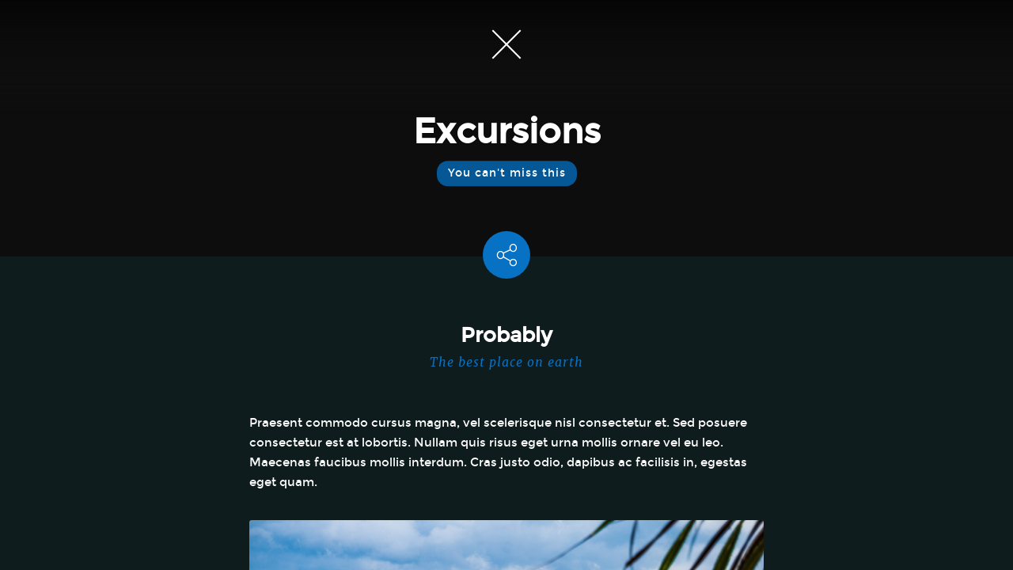

--- FILE ---
content_type: text/html; charset=UTF-8
request_url: https://themes.vagebond.nl/ambiance/theme/video/excursions/
body_size: 6038
content:

<!DOCTYPE html>
<html lang="en-US">
<head>
	<meta charset="UTF-8">

	<!-- mobile setup -->
	<meta name="viewport" content="width=device-width, initial-scale=1.0, maximum-scale=1.0, user-scalable=0" />
	<meta name="apple-mobile-web-app-title" content="Ambiance &#8211; Video" />
    <link rel="shortcut icon" href="https://vagebond.nl/wordpress/ambiance-video/wp-content/themes/ambiance/assets/img/favicons/favicon.ico" />
	<link rel="pingback" href="https://themes.vagebond.nl/ambiance/theme/video/xmlrpc.php">

	<title>Excursions &#8211; Ambiance &#8211; Video</title>
<link rel='dns-prefetch' href='//s.w.org' />
<link rel="alternate" type="application/rss+xml" title="Ambiance - Video &raquo; Feed" href="https://themes.vagebond.nl/ambiance/theme/video/feed/" />
<link rel="alternate" type="application/rss+xml" title="Ambiance - Video &raquo; Comments Feed" href="https://themes.vagebond.nl/ambiance/theme/video/comments/feed/" />
		<script type="text/javascript">
			window._wpemojiSettings = {"baseUrl":"https:\/\/s.w.org\/images\/core\/emoji\/12.0.0-1\/72x72\/","ext":".png","svgUrl":"https:\/\/s.w.org\/images\/core\/emoji\/12.0.0-1\/svg\/","svgExt":".svg","source":{"concatemoji":"https:\/\/themes.vagebond.nl\/ambiance\/theme\/video\/wp-includes\/js\/wp-emoji-release.min.js?ver=5.2.21"}};
			!function(e,a,t){var n,r,o,i=a.createElement("canvas"),p=i.getContext&&i.getContext("2d");function s(e,t){var a=String.fromCharCode;p.clearRect(0,0,i.width,i.height),p.fillText(a.apply(this,e),0,0);e=i.toDataURL();return p.clearRect(0,0,i.width,i.height),p.fillText(a.apply(this,t),0,0),e===i.toDataURL()}function c(e){var t=a.createElement("script");t.src=e,t.defer=t.type="text/javascript",a.getElementsByTagName("head")[0].appendChild(t)}for(o=Array("flag","emoji"),t.supports={everything:!0,everythingExceptFlag:!0},r=0;r<o.length;r++)t.supports[o[r]]=function(e){if(!p||!p.fillText)return!1;switch(p.textBaseline="top",p.font="600 32px Arial",e){case"flag":return s([55356,56826,55356,56819],[55356,56826,8203,55356,56819])?!1:!s([55356,57332,56128,56423,56128,56418,56128,56421,56128,56430,56128,56423,56128,56447],[55356,57332,8203,56128,56423,8203,56128,56418,8203,56128,56421,8203,56128,56430,8203,56128,56423,8203,56128,56447]);case"emoji":return!s([55357,56424,55356,57342,8205,55358,56605,8205,55357,56424,55356,57340],[55357,56424,55356,57342,8203,55358,56605,8203,55357,56424,55356,57340])}return!1}(o[r]),t.supports.everything=t.supports.everything&&t.supports[o[r]],"flag"!==o[r]&&(t.supports.everythingExceptFlag=t.supports.everythingExceptFlag&&t.supports[o[r]]);t.supports.everythingExceptFlag=t.supports.everythingExceptFlag&&!t.supports.flag,t.DOMReady=!1,t.readyCallback=function(){t.DOMReady=!0},t.supports.everything||(n=function(){t.readyCallback()},a.addEventListener?(a.addEventListener("DOMContentLoaded",n,!1),e.addEventListener("load",n,!1)):(e.attachEvent("onload",n),a.attachEvent("onreadystatechange",function(){"complete"===a.readyState&&t.readyCallback()})),(n=t.source||{}).concatemoji?c(n.concatemoji):n.wpemoji&&n.twemoji&&(c(n.twemoji),c(n.wpemoji)))}(window,document,window._wpemojiSettings);
		</script>
		<style type="text/css">
img.wp-smiley,
img.emoji {
	display: inline !important;
	border: none !important;
	box-shadow: none !important;
	height: 1em !important;
	width: 1em !important;
	margin: 0 .07em !important;
	vertical-align: -0.1em !important;
	background: none !important;
	padding: 0 !important;
}
</style>
	<link rel='stylesheet' id='wp-block-library-css'  href='https://themes.vagebond.nl/ambiance/theme/video/wp-includes/css/dist/block-library/style.min.css?ver=5.2.21' type='text/css' media='all' />
<link rel='stylesheet' id='contact-form-7-css'  href='https://themes.vagebond.nl/ambiance/theme/video/wp-content/plugins/contact-form-7/includes/css/styles.css?ver=5.1.3' type='text/css' media='all' />
<link rel='stylesheet' id='vagebond-gallery-admin-styles-css'  href='https://themes.vagebond.nl/ambiance/theme/video/wp-content/plugins/vagebond-gallery/public/css/admin/style.css?ver=5.2.21' type='text/css' media='all' />
<link rel='stylesheet' id='vagebond-gallery-app-styles-css'  href='https://themes.vagebond.nl/ambiance/theme/video/wp-content/plugins/vagebond-gallery/public/css/style.css?ver=5.2.21' type='text/css' media='all' />
<link rel='stylesheet' id='vagebond-menu-admin-styles-css'  href='https://themes.vagebond.nl/ambiance/theme/video/wp-content/plugins/vagebond-menu/public/css/style.css?ver=5.2.21' type='text/css' media='all' />
<link rel='stylesheet' id='vagebond-bgmanager-admin-styles-css'  href='https://themes.vagebond.nl/ambiance/theme/video/wp-content/plugins/vagebond-videobackground/public/css/style.css?ver=5.2.21' type='text/css' media='all' />
<link rel='stylesheet' id='style-css'  href='https://themes.vagebond.nl/ambiance/theme/video/wp-content/themes/ambiance/style.css?v=1769052449&#038;ver=1.0.0' type='text/css' media='all' />
<link rel='stylesheet' id='custom-css'  href='https://themes.vagebond.nl/ambiance/theme/video/wp-content/uploads/sites/6/ambiance-css/custom-style.css?v=1769052449&#038;ver=1.0.1' type='text/css' media='all' />
<link rel='stylesheet' id='js_composer_front-css'  href='https://themes.vagebond.nl/ambiance/theme/video/wp-content/plugins/js_composer/assets/css/js_composer.min.css?ver=5.5.4' type='text/css' media='all' />
<script type='text/javascript' src='https://themes.vagebond.nl/ambiance/theme/video/wp-includes/js/jquery/jquery.js?ver=1.12.4-wp'></script>
<script type='text/javascript' src='https://themes.vagebond.nl/ambiance/theme/video/wp-includes/js/jquery/jquery-migrate.min.js?ver=1.4.1'></script>
<script type='text/javascript' src='https://themes.vagebond.nl/ambiance/theme/video/wp-content/plugins/vagebond-gallery/public/js/masonry-gallery.js?ver=1.0.0'></script>
<script type='text/javascript'>
var mejsL10n = {"language":"en","strings":{"mejs.install-flash":"You are using a browser that does not have Flash player enabled or installed. Please turn on your Flash player plugin or download the latest version from https:\/\/get.adobe.com\/flashplayer\/","mejs.fullscreen-off":"Turn off Fullscreen","mejs.fullscreen-on":"Go Fullscreen","mejs.download-video":"Download Video","mejs.fullscreen":"Fullscreen","mejs.time-jump-forward":["Jump forward 1 second","Jump forward %1 seconds"],"mejs.loop":"Toggle Loop","mejs.play":"Play","mejs.pause":"Pause","mejs.close":"Close","mejs.time-slider":"Time Slider","mejs.time-help-text":"Use Left\/Right Arrow keys to advance one second, Up\/Down arrows to advance ten seconds.","mejs.time-skip-back":["Skip back 1 second","Skip back %1 seconds"],"mejs.captions-subtitles":"Captions\/Subtitles","mejs.captions-chapters":"Chapters","mejs.none":"None","mejs.mute-toggle":"Mute Toggle","mejs.volume-help-text":"Use Up\/Down Arrow keys to increase or decrease volume.","mejs.unmute":"Unmute","mejs.mute":"Mute","mejs.volume-slider":"Volume Slider","mejs.video-player":"Video Player","mejs.audio-player":"Audio Player","mejs.ad-skip":"Skip ad","mejs.ad-skip-info":["Skip in 1 second","Skip in %1 seconds"],"mejs.source-chooser":"Source Chooser","mejs.stop":"Stop","mejs.speed-rate":"Speed Rate","mejs.live-broadcast":"Live Broadcast","mejs.afrikaans":"Afrikaans","mejs.albanian":"Albanian","mejs.arabic":"Arabic","mejs.belarusian":"Belarusian","mejs.bulgarian":"Bulgarian","mejs.catalan":"Catalan","mejs.chinese":"Chinese","mejs.chinese-simplified":"Chinese (Simplified)","mejs.chinese-traditional":"Chinese (Traditional)","mejs.croatian":"Croatian","mejs.czech":"Czech","mejs.danish":"Danish","mejs.dutch":"Dutch","mejs.english":"English","mejs.estonian":"Estonian","mejs.filipino":"Filipino","mejs.finnish":"Finnish","mejs.french":"French","mejs.galician":"Galician","mejs.german":"German","mejs.greek":"Greek","mejs.haitian-creole":"Haitian Creole","mejs.hebrew":"Hebrew","mejs.hindi":"Hindi","mejs.hungarian":"Hungarian","mejs.icelandic":"Icelandic","mejs.indonesian":"Indonesian","mejs.irish":"Irish","mejs.italian":"Italian","mejs.japanese":"Japanese","mejs.korean":"Korean","mejs.latvian":"Latvian","mejs.lithuanian":"Lithuanian","mejs.macedonian":"Macedonian","mejs.malay":"Malay","mejs.maltese":"Maltese","mejs.norwegian":"Norwegian","mejs.persian":"Persian","mejs.polish":"Polish","mejs.portuguese":"Portuguese","mejs.romanian":"Romanian","mejs.russian":"Russian","mejs.serbian":"Serbian","mejs.slovak":"Slovak","mejs.slovenian":"Slovenian","mejs.spanish":"Spanish","mejs.swahili":"Swahili","mejs.swedish":"Swedish","mejs.tagalog":"Tagalog","mejs.thai":"Thai","mejs.turkish":"Turkish","mejs.ukrainian":"Ukrainian","mejs.vietnamese":"Vietnamese","mejs.welsh":"Welsh","mejs.yiddish":"Yiddish"}};
</script>
<script type='text/javascript' src='https://themes.vagebond.nl/ambiance/theme/video/wp-includes/js/mediaelement/mediaelement-and-player.min.js?ver=4.2.6-78496d1'></script>
<script type='text/javascript' src='https://themes.vagebond.nl/ambiance/theme/video/wp-includes/js/mediaelement/mediaelement-migrate.min.js?ver=5.2.21'></script>
<script type='text/javascript'>
/* <![CDATA[ */
var _wpmejsSettings = {"pluginPath":"\/ambiance\/theme\/video\/wp-includes\/js\/mediaelement\/","classPrefix":"mejs-","stretching":"responsive"};
/* ]]> */
</script>
<link rel='https://api.w.org/' href='https://themes.vagebond.nl/ambiance/theme/video/wp-json/' />
<link rel="EditURI" type="application/rsd+xml" title="RSD" href="https://themes.vagebond.nl/ambiance/theme/video/xmlrpc.php?rsd" />
<link rel="wlwmanifest" type="application/wlwmanifest+xml" href="https://themes.vagebond.nl/ambiance/theme/video/wp-includes/wlwmanifest.xml" /> 
<meta name="generator" content="WordPress 5.2.21" />
<link rel="canonical" href="https://themes.vagebond.nl/ambiance/theme/video/excursions/" />
<link rel='shortlink' href='https://themes.vagebond.nl/ambiance/theme/video/?p=30' />
<link rel="alternate" type="application/json+oembed" href="https://themes.vagebond.nl/ambiance/theme/video/wp-json/oembed/1.0/embed?url=https%3A%2F%2Fthemes.vagebond.nl%2Fambiance%2Ftheme%2Fvideo%2Fexcursions%2F" />
<link rel="alternate" type="text/xml+oembed" href="https://themes.vagebond.nl/ambiance/theme/video/wp-json/oembed/1.0/embed?url=https%3A%2F%2Fthemes.vagebond.nl%2Fambiance%2Ftheme%2Fvideo%2Fexcursions%2F&#038;format=xml" />
<meta name="generator" content="Powered by WPBakery Page Builder - drag and drop page builder for WordPress."/>
<!--[if lte IE 9]><link rel="stylesheet" type="text/css" href="https://themes.vagebond.nl/ambiance/theme/video/wp-content/plugins/js_composer/assets/css/vc_lte_ie9.min.css" media="screen"><![endif]--><style type="text/css" title="dynamic-css" class="options-output">h1{opacity: 1;visibility: visible;-webkit-transition: opacity 0.24s ease-in-out;-moz-transition: opacity 0.24s ease-in-out;transition: opacity 0.24s ease-in-out;}.wf-loading h1{opacity: 0;}.ie.wf-loading h1{visibility: hidden;}h2{opacity: 1;visibility: visible;-webkit-transition: opacity 0.24s ease-in-out;-moz-transition: opacity 0.24s ease-in-out;transition: opacity 0.24s ease-in-out;}.wf-loading h2{opacity: 0;}.ie.wf-loading h2{visibility: hidden;}h3{opacity: 1;visibility: visible;-webkit-transition: opacity 0.24s ease-in-out;-moz-transition: opacity 0.24s ease-in-out;transition: opacity 0.24s ease-in-out;}.wf-loading h3{opacity: 0;}.ie.wf-loading h3{visibility: hidden;}h4{opacity: 1;visibility: visible;-webkit-transition: opacity 0.24s ease-in-out;-moz-transition: opacity 0.24s ease-in-out;transition: opacity 0.24s ease-in-out;}.wf-loading h4{opacity: 0;}.ie.wf-loading h4{visibility: hidden;}h5{opacity: 1;visibility: visible;-webkit-transition: opacity 0.24s ease-in-out;-moz-transition: opacity 0.24s ease-in-out;transition: opacity 0.24s ease-in-out;}.wf-loading h5{opacity: 0;}.ie.wf-loading h5{visibility: hidden;}p{opacity: 1;visibility: visible;-webkit-transition: opacity 0.24s ease-in-out;-moz-transition: opacity 0.24s ease-in-out;transition: opacity 0.24s ease-in-out;}.wf-loading p{opacity: 0;}.ie.wf-loading p{visibility: hidden;}.secondary-font,ul.price-list li .description, dd, .comments-area .comments-list .comments-title h5{font-style:italic;opacity: 1;visibility: visible;-webkit-transition: opacity 0.24s ease-in-out;-moz-transition: opacity 0.24s ease-in-out;transition: opacity 0.24s ease-in-out;}.wf-loading .secondary-font,.wf-loading ul.price-list li .description,.wf-loading  dd,.wf-loading  .comments-area .comments-list .comments-title h5{opacity: 0;}.ie.wf-loading .secondary-font,.ie.wf-loading ul.price-list li .description,.ie.wf-loading  dd,.ie.wf-loading  .comments-area .comments-list .comments-title h5{visibility: hidden;}</style><noscript><style type="text/css"> .wpb_animate_when_almost_visible { opacity: 1; }</style></noscript></head>


<body class="page-template-default page page-id-30 wpb-js-composer js-comp-ver-5.5.4 vc_responsive">
<div class="shadow"></div>


<!-- The splash screen -->
<div id="splash">
    <div class="loader">
		<img class="splash-logo" src="https://themes.vagebond.nl/ambiance/theme/video/wp-content/uploads/sites/6/2017/03/beach.png">
        <div class="line"></div>
    </div>
</div>
<!-- End of splash screen -->

<div id="wrapper">
	<main class="hide">

<header class="detail">
    <a href="https://themes.vagebond.nl/ambiance/theme/video/" class="back" data-transition="slide-from-top">
        <h1>Home</h1>
    </a>

    <section>
                <h1>Excursions</h1>
        <h3 class="badge">You can&#039;t miss this</h3>    </section>
</header>

<div class="content-wrap">
    <div class="content">
<i class="ambiance-icon bg icon-Share"></i>        <section>
	<header class="content-header"><h2>Probably</h2><h4 class="secondary-font secondary-color">The best place on earth</h4>
	</header>
<section class="form-inline">
	<p>Praesent commodo cursus magna, vel scelerisque nisl consectetur et. Sed posuere consectetur est at lobortis. Nullam quis risus eget urna mollis ornare vel eu leo. Maecenas faucibus mollis interdum. Cras justo odio, dapibus ac facilisis in, egestas eget quam.


        <figure>
            <a href="https://themes.vagebond.nl/ambiance/theme/video/wp-content/uploads/sites/6/2016/09/3.jpg" class="gallery-item">
                <img src="https://themes.vagebond.nl/ambiance/theme/video/wp-content/uploads/sites/6/2016/09/3.jpg">
                <figcaption>
                    <h3>Let us</h3>
                    <p class="secondary-font secondary-color">Take you away</p>
                    <i class="ambiance-icon icon-Plus"></i>
                </figcaption>
            </a>
        </figure>

Maecenas sed diam eget risus varius blandit sit amet non magna. Cum sociis natoque penatibus et magnis dis parturient montes, nascetur ridiculus mus. Nullam quis risus eget urna mollis ornare vel eu leo. Lorem ipsum dolor sit amet, consectetur adipiscing elit. Sed posuere consectetur est at lobortis.</p>
</section>

<footer>

	
		<div class="signature">
			<h6>Written by.</h6>
			<h5>Vagebond</h5>
		</div></footer>        </section>
    </div>
</div></main>

<div class="page-switch-fade fade-in" id="page-switch-fade"></div>
<div class="page-switch-loader fade-in" id="page-switch-loader">
	<div class="loader-holder">
		<svg class="animated-loader circular" version="1.1" id="Layer_1" xmlns="http://www.w3.org/2000/svg" xmlns:xlink="http://www.w3.org/1999/xlink" x="0px" y="0px"
	 viewBox="0 0 50 50" enable-background="new 0 0 50 50" xml:space="preserve">
	<path id="XMLID_4_" fill-rule="evenodd" clip-rule="evenodd" fill="#FFFFFF" d="M46.6,28C45.2,38.7,36.1,46.9,25,46.9
	C12.9,46.9,3.1,37.1,3.1,25C3.1,12.9,12.9,3.1,25,3.1c11.2,0,20.4,8.4,21.7,19.2h3.2C48.5,9.8,37.9,0,25,0C11.2,0,0,11.2,0,25
	c0,13.8,11.2,25,25,25c12.8,0,23.3-9.6,24.8-22H46.6z"/>
</svg>
	</div>
</div>


    <a href="#" id="back-to-top">
        <i class="ambiance-icon bg icon-UpArrow"></i>
    </a>		</div>

<div class="modal" data-remodal-id="modal">
    <i class="ambiance-icon bg icon-CommentwithLines"></i>
    <button data-remodal-action="close" class="remodal-close"></button>
    <h1></h1>
    <p></p>
    <div class="signature center">
        <h6>-Chef-</h6>
        <h5>Piere Gabbant</h5>
    </div>
</div><!-- Root element of PhotoSwipe. Must have class pswp. -->
<div class="pswp" tabindex="-1" role="dialog" aria-hidden="true">

    <!-- Background of PhotoSwipe.
         It's a separate element as animating opacity is faster than rgba(). -->
    <div class="pswp__bg"></div>

    <!-- Slides wrapper with overflow:hidden. -->
    <div class="pswp__scroll-wrap">

        <!-- Container that holds slides.
            PhotoSwipe keeps only 3 of them in the DOM to save memory.
            Don't modify these 3 pswp__item elements, data is added later on. -->
        <div class="pswp__container">
            <div class="pswp__item"></div>
            <div class="pswp__item"></div>
            <div class="pswp__item"></div>
        </div>

        <!-- Default (PhotoSwipeUI_Default) interface on top of sliding area. Can be changed. -->
        <div class="pswp__ui pswp__ui--hidden">

            <div class="pswp__top-bar">

                <!--  Controls are self-explanatory. Order can be changed. -->

                <div class="pswp__counter"></div>
                <button class="pswp__button pswp__button--close" title="Close (Esc)"></button>
                <button class="pswp__button pswp__button--share" title="Share"></button>
                <button class="pswp__button pswp__button--fs" title="Toggle fullscreen"></button>
                <button class="pswp__button pswp__button--zoom" title="Zoom in/out"></button>

                <!-- Preloader demo http://codepen.io/dimsemenov/pen/yyBWoR -->
                <!-- element will get class pswp__preloader--active when preloader is running -->
                <div class="pswp__preloader">
                    <div class="pswp__preloader__icn">
                      <div class="pswp__preloader__cut">
                        <div class="pswp__preloader__donut"></div>
                      </div>
                    </div>
                </div>
            </div>

            <div class="pswp__share-modal pswp__share-modal--hidden pswp__single-tap">
                <div class="pswp__share-tooltip"></div>
            </div>

            <button class="pswp__button pswp__button--arrow--left" title="Previous (arrow left)">
            </button>

            <button class="pswp__button pswp__button--arrow--right" title="Next (arrow right)">
            </button>

            <div class="pswp__caption">
                <div class="pswp__caption__center"></div>
            </div>
        </div>
    </div>
</div><script>
  (function(i,s,o,g,r,a,m){i['GoogleAnalyticsObject']=r;i[r]=i[r]||function(){
  (i[r].q=i[r].q||[]).push(arguments)},i[r].l=1*new Date();a=s.createElement(o),
  m=s.getElementsByTagName(o)[0];a.async=1;a.src=g;m.parentNode.insertBefore(a,m)
  })(window,document,'script','https://www.google-analytics.com/analytics.js','ga');

  ga('create', 'UA-72227788-2', 'auto');
  ga('send', 'pageview');

</script><ul id="slideshow">
            <li>
            <img src="https://themes.vagebond.nl/ambiance/theme/video/wp-content/uploads/sites/6/2016/09/4.jpg" alt="slideshow image" />
        </li>
            <li>
            <img src="https://themes.vagebond.nl/ambiance/theme/video/wp-content/uploads/sites/6/2016/09/3.jpg" alt="slideshow image" />
        </li>
            <li>
            <img src="https://themes.vagebond.nl/ambiance/theme/video/wp-content/uploads/sites/6/2016/09/1.jpg" alt="slideshow image" />
        </li>
            <li>
            <img src="https://themes.vagebond.nl/ambiance/theme/video/wp-content/uploads/sites/6/2016/09/2.jpg" alt="slideshow image" />
        </li>
            <li>
            <img src="https://themes.vagebond.nl/ambiance/theme/video/wp-content/uploads/sites/6/2016/09/1-1.jpg" alt="slideshow image" />
        </li>
    </ul><script type="text/javascript">document.body.setAttribute("data-video", "xGRjCa49C6U")</script><script type='text/javascript'>
/* <![CDATA[ */
var wpcf7 = {"apiSettings":{"root":"https:\/\/themes.vagebond.nl\/ambiance\/theme\/video\/wp-json\/contact-form-7\/v1","namespace":"contact-form-7\/v1"},"cached":"1"};
/* ]]> */
</script>
<script type='text/javascript' src='https://themes.vagebond.nl/ambiance/theme/video/wp-content/plugins/contact-form-7/includes/js/scripts.js?ver=5.1.3'></script>
<script type='text/javascript' src='https://themes.vagebond.nl/ambiance/theme/video/wp-content/themes/ambiance/public/js/custom.js?ver=5.2.21'></script>
<script type='text/javascript' src='https://themes.vagebond.nl/ambiance/theme/video/wp-content/themes/ambiance/public/js/libs.js?ver=5.2.21'></script>
<script type='text/javascript' src='https://themes.vagebond.nl/ambiance/theme/video/wp-includes/js/mediaelement/wp-mediaelement.min.js?ver=5.2.21'></script>
<script type='text/javascript'>
/* <![CDATA[ */
var phpVars = {"ajaxOn":"1"};
/* ]]> */
</script>
<script type='text/javascript' src='https://themes.vagebond.nl/ambiance/theme/video/wp-content/themes/ambiance/public/js/main.js?ver=5.2.21'></script>
<script type='text/javascript' src='https://themes.vagebond.nl/ambiance/theme/video/wp-content/plugins/js_composer/assets/js/dist/js_composer_front.min.js?ver=5.5.4'></script>
<script type='text/javascript' src='https://themes.vagebond.nl/ambiance/theme/video/wp-includes/js/wp-embed.min.js?ver=5.2.21'></script>
	</body>
</html>

--- FILE ---
content_type: text/html; charset=UTF-8
request_url: https://themes.vagebond.nl/ambiance/theme/video/excursions/
body_size: 6050
content:

<!DOCTYPE html>
<html lang="en-US">
<head>
	<meta charset="UTF-8">

	<!-- mobile setup -->
	<meta name="viewport" content="width=device-width, initial-scale=1.0, maximum-scale=1.0, user-scalable=0" />
	<meta name="apple-mobile-web-app-title" content="Ambiance &#8211; Video" />
    <link rel="shortcut icon" href="https://vagebond.nl/wordpress/ambiance-video/wp-content/themes/ambiance/assets/img/favicons/favicon.ico" />
	<link rel="pingback" href="https://themes.vagebond.nl/ambiance/theme/video/xmlrpc.php">

	<title>Excursions &#8211; Ambiance &#8211; Video</title>
<link rel='dns-prefetch' href='//s.w.org' />
<link rel="alternate" type="application/rss+xml" title="Ambiance - Video &raquo; Feed" href="https://themes.vagebond.nl/ambiance/theme/video/feed/" />
<link rel="alternate" type="application/rss+xml" title="Ambiance - Video &raquo; Comments Feed" href="https://themes.vagebond.nl/ambiance/theme/video/comments/feed/" />
		<script type="text/javascript">
			window._wpemojiSettings = {"baseUrl":"https:\/\/s.w.org\/images\/core\/emoji\/12.0.0-1\/72x72\/","ext":".png","svgUrl":"https:\/\/s.w.org\/images\/core\/emoji\/12.0.0-1\/svg\/","svgExt":".svg","source":{"concatemoji":"https:\/\/themes.vagebond.nl\/ambiance\/theme\/video\/wp-includes\/js\/wp-emoji-release.min.js?ver=5.2.21"}};
			!function(e,a,t){var n,r,o,i=a.createElement("canvas"),p=i.getContext&&i.getContext("2d");function s(e,t){var a=String.fromCharCode;p.clearRect(0,0,i.width,i.height),p.fillText(a.apply(this,e),0,0);e=i.toDataURL();return p.clearRect(0,0,i.width,i.height),p.fillText(a.apply(this,t),0,0),e===i.toDataURL()}function c(e){var t=a.createElement("script");t.src=e,t.defer=t.type="text/javascript",a.getElementsByTagName("head")[0].appendChild(t)}for(o=Array("flag","emoji"),t.supports={everything:!0,everythingExceptFlag:!0},r=0;r<o.length;r++)t.supports[o[r]]=function(e){if(!p||!p.fillText)return!1;switch(p.textBaseline="top",p.font="600 32px Arial",e){case"flag":return s([55356,56826,55356,56819],[55356,56826,8203,55356,56819])?!1:!s([55356,57332,56128,56423,56128,56418,56128,56421,56128,56430,56128,56423,56128,56447],[55356,57332,8203,56128,56423,8203,56128,56418,8203,56128,56421,8203,56128,56430,8203,56128,56423,8203,56128,56447]);case"emoji":return!s([55357,56424,55356,57342,8205,55358,56605,8205,55357,56424,55356,57340],[55357,56424,55356,57342,8203,55358,56605,8203,55357,56424,55356,57340])}return!1}(o[r]),t.supports.everything=t.supports.everything&&t.supports[o[r]],"flag"!==o[r]&&(t.supports.everythingExceptFlag=t.supports.everythingExceptFlag&&t.supports[o[r]]);t.supports.everythingExceptFlag=t.supports.everythingExceptFlag&&!t.supports.flag,t.DOMReady=!1,t.readyCallback=function(){t.DOMReady=!0},t.supports.everything||(n=function(){t.readyCallback()},a.addEventListener?(a.addEventListener("DOMContentLoaded",n,!1),e.addEventListener("load",n,!1)):(e.attachEvent("onload",n),a.attachEvent("onreadystatechange",function(){"complete"===a.readyState&&t.readyCallback()})),(n=t.source||{}).concatemoji?c(n.concatemoji):n.wpemoji&&n.twemoji&&(c(n.twemoji),c(n.wpemoji)))}(window,document,window._wpemojiSettings);
		</script>
		<style type="text/css">
img.wp-smiley,
img.emoji {
	display: inline !important;
	border: none !important;
	box-shadow: none !important;
	height: 1em !important;
	width: 1em !important;
	margin: 0 .07em !important;
	vertical-align: -0.1em !important;
	background: none !important;
	padding: 0 !important;
}
</style>
	<link rel='stylesheet' id='wp-block-library-css'  href='https://themes.vagebond.nl/ambiance/theme/video/wp-includes/css/dist/block-library/style.min.css?ver=5.2.21' type='text/css' media='all' />
<link rel='stylesheet' id='contact-form-7-css'  href='https://themes.vagebond.nl/ambiance/theme/video/wp-content/plugins/contact-form-7/includes/css/styles.css?ver=5.1.3' type='text/css' media='all' />
<link rel='stylesheet' id='vagebond-gallery-admin-styles-css'  href='https://themes.vagebond.nl/ambiance/theme/video/wp-content/plugins/vagebond-gallery/public/css/admin/style.css?ver=5.2.21' type='text/css' media='all' />
<link rel='stylesheet' id='vagebond-gallery-app-styles-css'  href='https://themes.vagebond.nl/ambiance/theme/video/wp-content/plugins/vagebond-gallery/public/css/style.css?ver=5.2.21' type='text/css' media='all' />
<link rel='stylesheet' id='vagebond-menu-admin-styles-css'  href='https://themes.vagebond.nl/ambiance/theme/video/wp-content/plugins/vagebond-menu/public/css/style.css?ver=5.2.21' type='text/css' media='all' />
<link rel='stylesheet' id='vagebond-bgmanager-admin-styles-css'  href='https://themes.vagebond.nl/ambiance/theme/video/wp-content/plugins/vagebond-videobackground/public/css/style.css?ver=5.2.21' type='text/css' media='all' />
<link rel='stylesheet' id='style-css'  href='https://themes.vagebond.nl/ambiance/theme/video/wp-content/themes/ambiance/style.css?v=1769052451&#038;ver=1.0.0' type='text/css' media='all' />
<link rel='stylesheet' id='custom-css'  href='https://themes.vagebond.nl/ambiance/theme/video/wp-content/uploads/sites/6/ambiance-css/custom-style.css?v=1769052451&#038;ver=1.0.1' type='text/css' media='all' />
<link rel='stylesheet' id='js_composer_front-css'  href='https://themes.vagebond.nl/ambiance/theme/video/wp-content/plugins/js_composer/assets/css/js_composer.min.css?ver=5.5.4' type='text/css' media='all' />
<script type='text/javascript' src='https://themes.vagebond.nl/ambiance/theme/video/wp-includes/js/jquery/jquery.js?ver=1.12.4-wp'></script>
<script type='text/javascript' src='https://themes.vagebond.nl/ambiance/theme/video/wp-includes/js/jquery/jquery-migrate.min.js?ver=1.4.1'></script>
<script type='text/javascript' src='https://themes.vagebond.nl/ambiance/theme/video/wp-content/plugins/vagebond-gallery/public/js/masonry-gallery.js?ver=1.0.0'></script>
<script type='text/javascript'>
var mejsL10n = {"language":"en","strings":{"mejs.install-flash":"You are using a browser that does not have Flash player enabled or installed. Please turn on your Flash player plugin or download the latest version from https:\/\/get.adobe.com\/flashplayer\/","mejs.fullscreen-off":"Turn off Fullscreen","mejs.fullscreen-on":"Go Fullscreen","mejs.download-video":"Download Video","mejs.fullscreen":"Fullscreen","mejs.time-jump-forward":["Jump forward 1 second","Jump forward %1 seconds"],"mejs.loop":"Toggle Loop","mejs.play":"Play","mejs.pause":"Pause","mejs.close":"Close","mejs.time-slider":"Time Slider","mejs.time-help-text":"Use Left\/Right Arrow keys to advance one second, Up\/Down arrows to advance ten seconds.","mejs.time-skip-back":["Skip back 1 second","Skip back %1 seconds"],"mejs.captions-subtitles":"Captions\/Subtitles","mejs.captions-chapters":"Chapters","mejs.none":"None","mejs.mute-toggle":"Mute Toggle","mejs.volume-help-text":"Use Up\/Down Arrow keys to increase or decrease volume.","mejs.unmute":"Unmute","mejs.mute":"Mute","mejs.volume-slider":"Volume Slider","mejs.video-player":"Video Player","mejs.audio-player":"Audio Player","mejs.ad-skip":"Skip ad","mejs.ad-skip-info":["Skip in 1 second","Skip in %1 seconds"],"mejs.source-chooser":"Source Chooser","mejs.stop":"Stop","mejs.speed-rate":"Speed Rate","mejs.live-broadcast":"Live Broadcast","mejs.afrikaans":"Afrikaans","mejs.albanian":"Albanian","mejs.arabic":"Arabic","mejs.belarusian":"Belarusian","mejs.bulgarian":"Bulgarian","mejs.catalan":"Catalan","mejs.chinese":"Chinese","mejs.chinese-simplified":"Chinese (Simplified)","mejs.chinese-traditional":"Chinese (Traditional)","mejs.croatian":"Croatian","mejs.czech":"Czech","mejs.danish":"Danish","mejs.dutch":"Dutch","mejs.english":"English","mejs.estonian":"Estonian","mejs.filipino":"Filipino","mejs.finnish":"Finnish","mejs.french":"French","mejs.galician":"Galician","mejs.german":"German","mejs.greek":"Greek","mejs.haitian-creole":"Haitian Creole","mejs.hebrew":"Hebrew","mejs.hindi":"Hindi","mejs.hungarian":"Hungarian","mejs.icelandic":"Icelandic","mejs.indonesian":"Indonesian","mejs.irish":"Irish","mejs.italian":"Italian","mejs.japanese":"Japanese","mejs.korean":"Korean","mejs.latvian":"Latvian","mejs.lithuanian":"Lithuanian","mejs.macedonian":"Macedonian","mejs.malay":"Malay","mejs.maltese":"Maltese","mejs.norwegian":"Norwegian","mejs.persian":"Persian","mejs.polish":"Polish","mejs.portuguese":"Portuguese","mejs.romanian":"Romanian","mejs.russian":"Russian","mejs.serbian":"Serbian","mejs.slovak":"Slovak","mejs.slovenian":"Slovenian","mejs.spanish":"Spanish","mejs.swahili":"Swahili","mejs.swedish":"Swedish","mejs.tagalog":"Tagalog","mejs.thai":"Thai","mejs.turkish":"Turkish","mejs.ukrainian":"Ukrainian","mejs.vietnamese":"Vietnamese","mejs.welsh":"Welsh","mejs.yiddish":"Yiddish"}};
</script>
<script type='text/javascript' src='https://themes.vagebond.nl/ambiance/theme/video/wp-includes/js/mediaelement/mediaelement-and-player.min.js?ver=4.2.6-78496d1'></script>
<script type='text/javascript' src='https://themes.vagebond.nl/ambiance/theme/video/wp-includes/js/mediaelement/mediaelement-migrate.min.js?ver=5.2.21'></script>
<script type='text/javascript'>
/* <![CDATA[ */
var _wpmejsSettings = {"pluginPath":"\/ambiance\/theme\/video\/wp-includes\/js\/mediaelement\/","classPrefix":"mejs-","stretching":"responsive"};
/* ]]> */
</script>
<link rel='https://api.w.org/' href='https://themes.vagebond.nl/ambiance/theme/video/wp-json/' />
<link rel="EditURI" type="application/rsd+xml" title="RSD" href="https://themes.vagebond.nl/ambiance/theme/video/xmlrpc.php?rsd" />
<link rel="wlwmanifest" type="application/wlwmanifest+xml" href="https://themes.vagebond.nl/ambiance/theme/video/wp-includes/wlwmanifest.xml" /> 
<meta name="generator" content="WordPress 5.2.21" />
<link rel="canonical" href="https://themes.vagebond.nl/ambiance/theme/video/excursions/" />
<link rel='shortlink' href='https://themes.vagebond.nl/ambiance/theme/video/?p=30' />
<link rel="alternate" type="application/json+oembed" href="https://themes.vagebond.nl/ambiance/theme/video/wp-json/oembed/1.0/embed?url=https%3A%2F%2Fthemes.vagebond.nl%2Fambiance%2Ftheme%2Fvideo%2Fexcursions%2F" />
<link rel="alternate" type="text/xml+oembed" href="https://themes.vagebond.nl/ambiance/theme/video/wp-json/oembed/1.0/embed?url=https%3A%2F%2Fthemes.vagebond.nl%2Fambiance%2Ftheme%2Fvideo%2Fexcursions%2F&#038;format=xml" />
<meta name="generator" content="Powered by WPBakery Page Builder - drag and drop page builder for WordPress."/>
<!--[if lte IE 9]><link rel="stylesheet" type="text/css" href="https://themes.vagebond.nl/ambiance/theme/video/wp-content/plugins/js_composer/assets/css/vc_lte_ie9.min.css" media="screen"><![endif]--><style type="text/css" title="dynamic-css" class="options-output">h1{opacity: 1;visibility: visible;-webkit-transition: opacity 0.24s ease-in-out;-moz-transition: opacity 0.24s ease-in-out;transition: opacity 0.24s ease-in-out;}.wf-loading h1{opacity: 0;}.ie.wf-loading h1{visibility: hidden;}h2{opacity: 1;visibility: visible;-webkit-transition: opacity 0.24s ease-in-out;-moz-transition: opacity 0.24s ease-in-out;transition: opacity 0.24s ease-in-out;}.wf-loading h2{opacity: 0;}.ie.wf-loading h2{visibility: hidden;}h3{opacity: 1;visibility: visible;-webkit-transition: opacity 0.24s ease-in-out;-moz-transition: opacity 0.24s ease-in-out;transition: opacity 0.24s ease-in-out;}.wf-loading h3{opacity: 0;}.ie.wf-loading h3{visibility: hidden;}h4{opacity: 1;visibility: visible;-webkit-transition: opacity 0.24s ease-in-out;-moz-transition: opacity 0.24s ease-in-out;transition: opacity 0.24s ease-in-out;}.wf-loading h4{opacity: 0;}.ie.wf-loading h4{visibility: hidden;}h5{opacity: 1;visibility: visible;-webkit-transition: opacity 0.24s ease-in-out;-moz-transition: opacity 0.24s ease-in-out;transition: opacity 0.24s ease-in-out;}.wf-loading h5{opacity: 0;}.ie.wf-loading h5{visibility: hidden;}p{opacity: 1;visibility: visible;-webkit-transition: opacity 0.24s ease-in-out;-moz-transition: opacity 0.24s ease-in-out;transition: opacity 0.24s ease-in-out;}.wf-loading p{opacity: 0;}.ie.wf-loading p{visibility: hidden;}.secondary-font,ul.price-list li .description, dd, .comments-area .comments-list .comments-title h5{font-style:italic;opacity: 1;visibility: visible;-webkit-transition: opacity 0.24s ease-in-out;-moz-transition: opacity 0.24s ease-in-out;transition: opacity 0.24s ease-in-out;}.wf-loading .secondary-font,.wf-loading ul.price-list li .description,.wf-loading  dd,.wf-loading  .comments-area .comments-list .comments-title h5{opacity: 0;}.ie.wf-loading .secondary-font,.ie.wf-loading ul.price-list li .description,.ie.wf-loading  dd,.ie.wf-loading  .comments-area .comments-list .comments-title h5{visibility: hidden;}</style><noscript><style type="text/css"> .wpb_animate_when_almost_visible { opacity: 1; }</style></noscript></head>


<body class="page-template-default page page-id-30 wpb-js-composer js-comp-ver-5.5.4 vc_responsive">
<div class="shadow"></div>


<!-- The splash screen -->
<div id="splash">
    <div class="loader">
		<img class="splash-logo" src="https://themes.vagebond.nl/ambiance/theme/video/wp-content/uploads/sites/6/2017/03/beach.png">
        <div class="line"></div>
    </div>
</div>
<!-- End of splash screen -->

<div id="wrapper">
	<main class="hide">

<header class="detail">
    <a href="https://themes.vagebond.nl/ambiance/theme/video/" class="back" data-transition="slide-from-top">
        <h1>Home</h1>
    </a>

    <section>
                <h1>Excursions</h1>
        <h3 class="badge">You can&#039;t miss this</h3>    </section>
</header>

<div class="content-wrap">
    <div class="content">
<i class="ambiance-icon bg icon-Share"></i>        <section>
	<header class="content-header"><h2>Probably</h2><h4 class="secondary-font secondary-color">The best place on earth</h4>
	</header>
<section class="form-inline">
	<p>Praesent commodo cursus magna, vel scelerisque nisl consectetur et. Sed posuere consectetur est at lobortis. Nullam quis risus eget urna mollis ornare vel eu leo. Maecenas faucibus mollis interdum. Cras justo odio, dapibus ac facilisis in, egestas eget quam.


        <figure>
            <a href="https://themes.vagebond.nl/ambiance/theme/video/wp-content/uploads/sites/6/2016/09/3.jpg" class="gallery-item">
                <img src="https://themes.vagebond.nl/ambiance/theme/video/wp-content/uploads/sites/6/2016/09/3.jpg">
                <figcaption>
                    <h3>Let us</h3>
                    <p class="secondary-font secondary-color">Take you away</p>
                    <i class="ambiance-icon icon-Plus"></i>
                </figcaption>
            </a>
        </figure>

Maecenas sed diam eget risus varius blandit sit amet non magna. Cum sociis natoque penatibus et magnis dis parturient montes, nascetur ridiculus mus. Nullam quis risus eget urna mollis ornare vel eu leo. Lorem ipsum dolor sit amet, consectetur adipiscing elit. Sed posuere consectetur est at lobortis.</p>
</section>

<footer>

	
		<div class="signature">
			<h6>Written by.</h6>
			<h5>Vagebond</h5>
		</div></footer>        </section>
    </div>
</div></main>

<div class="page-switch-fade fade-in" id="page-switch-fade"></div>
<div class="page-switch-loader fade-in" id="page-switch-loader">
	<div class="loader-holder">
		<svg class="animated-loader circular" version="1.1" id="Layer_1" xmlns="http://www.w3.org/2000/svg" xmlns:xlink="http://www.w3.org/1999/xlink" x="0px" y="0px"
	 viewBox="0 0 50 50" enable-background="new 0 0 50 50" xml:space="preserve">
	<path id="XMLID_4_" fill-rule="evenodd" clip-rule="evenodd" fill="#FFFFFF" d="M46.6,28C45.2,38.7,36.1,46.9,25,46.9
	C12.9,46.9,3.1,37.1,3.1,25C3.1,12.9,12.9,3.1,25,3.1c11.2,0,20.4,8.4,21.7,19.2h3.2C48.5,9.8,37.9,0,25,0C11.2,0,0,11.2,0,25
	c0,13.8,11.2,25,25,25c12.8,0,23.3-9.6,24.8-22H46.6z"/>
</svg>
	</div>
</div>


    <a href="#" id="back-to-top">
        <i class="ambiance-icon bg icon-UpArrow"></i>
    </a>		</div>

<div class="modal" data-remodal-id="modal">
    <i class="ambiance-icon bg icon-CommentwithLines"></i>
    <button data-remodal-action="close" class="remodal-close"></button>
    <h1></h1>
    <p></p>
    <div class="signature center">
        <h6>-Chef-</h6>
        <h5>Piere Gabbant</h5>
    </div>
</div><!-- Root element of PhotoSwipe. Must have class pswp. -->
<div class="pswp" tabindex="-1" role="dialog" aria-hidden="true">

    <!-- Background of PhotoSwipe.
         It's a separate element as animating opacity is faster than rgba(). -->
    <div class="pswp__bg"></div>

    <!-- Slides wrapper with overflow:hidden. -->
    <div class="pswp__scroll-wrap">

        <!-- Container that holds slides.
            PhotoSwipe keeps only 3 of them in the DOM to save memory.
            Don't modify these 3 pswp__item elements, data is added later on. -->
        <div class="pswp__container">
            <div class="pswp__item"></div>
            <div class="pswp__item"></div>
            <div class="pswp__item"></div>
        </div>

        <!-- Default (PhotoSwipeUI_Default) interface on top of sliding area. Can be changed. -->
        <div class="pswp__ui pswp__ui--hidden">

            <div class="pswp__top-bar">

                <!--  Controls are self-explanatory. Order can be changed. -->

                <div class="pswp__counter"></div>
                <button class="pswp__button pswp__button--close" title="Close (Esc)"></button>
                <button class="pswp__button pswp__button--share" title="Share"></button>
                <button class="pswp__button pswp__button--fs" title="Toggle fullscreen"></button>
                <button class="pswp__button pswp__button--zoom" title="Zoom in/out"></button>

                <!-- Preloader demo http://codepen.io/dimsemenov/pen/yyBWoR -->
                <!-- element will get class pswp__preloader--active when preloader is running -->
                <div class="pswp__preloader">
                    <div class="pswp__preloader__icn">
                      <div class="pswp__preloader__cut">
                        <div class="pswp__preloader__donut"></div>
                      </div>
                    </div>
                </div>
            </div>

            <div class="pswp__share-modal pswp__share-modal--hidden pswp__single-tap">
                <div class="pswp__share-tooltip"></div>
            </div>

            <button class="pswp__button pswp__button--arrow--left" title="Previous (arrow left)">
            </button>

            <button class="pswp__button pswp__button--arrow--right" title="Next (arrow right)">
            </button>

            <div class="pswp__caption">
                <div class="pswp__caption__center"></div>
            </div>
        </div>
    </div>
</div><script>
  (function(i,s,o,g,r,a,m){i['GoogleAnalyticsObject']=r;i[r]=i[r]||function(){
  (i[r].q=i[r].q||[]).push(arguments)},i[r].l=1*new Date();a=s.createElement(o),
  m=s.getElementsByTagName(o)[0];a.async=1;a.src=g;m.parentNode.insertBefore(a,m)
  })(window,document,'script','https://www.google-analytics.com/analytics.js','ga');

  ga('create', 'UA-72227788-2', 'auto');
  ga('send', 'pageview');

</script><ul id="slideshow">
            <li>
            <img src="https://themes.vagebond.nl/ambiance/theme/video/wp-content/uploads/sites/6/2016/09/4.jpg" alt="slideshow image" />
        </li>
            <li>
            <img src="https://themes.vagebond.nl/ambiance/theme/video/wp-content/uploads/sites/6/2016/09/3.jpg" alt="slideshow image" />
        </li>
            <li>
            <img src="https://themes.vagebond.nl/ambiance/theme/video/wp-content/uploads/sites/6/2016/09/1.jpg" alt="slideshow image" />
        </li>
            <li>
            <img src="https://themes.vagebond.nl/ambiance/theme/video/wp-content/uploads/sites/6/2016/09/2.jpg" alt="slideshow image" />
        </li>
            <li>
            <img src="https://themes.vagebond.nl/ambiance/theme/video/wp-content/uploads/sites/6/2016/09/1-1.jpg" alt="slideshow image" />
        </li>
    </ul><script type="text/javascript">document.body.setAttribute("data-video", "xGRjCa49C6U")</script><script type='text/javascript'>
/* <![CDATA[ */
var wpcf7 = {"apiSettings":{"root":"https:\/\/themes.vagebond.nl\/ambiance\/theme\/video\/wp-json\/contact-form-7\/v1","namespace":"contact-form-7\/v1"},"cached":"1"};
/* ]]> */
</script>
<script type='text/javascript' src='https://themes.vagebond.nl/ambiance/theme/video/wp-content/plugins/contact-form-7/includes/js/scripts.js?ver=5.1.3'></script>
<script type='text/javascript' src='https://themes.vagebond.nl/ambiance/theme/video/wp-content/themes/ambiance/public/js/custom.js?ver=5.2.21'></script>
<script type='text/javascript' src='https://themes.vagebond.nl/ambiance/theme/video/wp-content/themes/ambiance/public/js/libs.js?ver=5.2.21'></script>
<script type='text/javascript' src='https://themes.vagebond.nl/ambiance/theme/video/wp-includes/js/mediaelement/wp-mediaelement.min.js?ver=5.2.21'></script>
<script type='text/javascript'>
/* <![CDATA[ */
var phpVars = {"ajaxOn":"1"};
/* ]]> */
</script>
<script type='text/javascript' src='https://themes.vagebond.nl/ambiance/theme/video/wp-content/themes/ambiance/public/js/main.js?ver=5.2.21'></script>
<script type='text/javascript' src='https://themes.vagebond.nl/ambiance/theme/video/wp-content/plugins/js_composer/assets/js/dist/js_composer_front.min.js?ver=5.5.4'></script>
<script type='text/javascript' src='https://themes.vagebond.nl/ambiance/theme/video/wp-includes/js/wp-embed.min.js?ver=5.2.21'></script>
	</body>
</html>

--- FILE ---
content_type: text/css
request_url: https://themes.vagebond.nl/ambiance/theme/video/wp-content/themes/ambiance/style.css?v=1769052449&ver=1.0.0
body_size: 20920
content:
/*
Theme Name: Ambiance
Theme URI: https://vagebond.nl/wordpress/themes/ambiance
Author: Vagebond
Author URI: https://vagebond.nl
Description: L'ambiance is a WordPress theme designed for restaurants and retail. It focuses on impressing and entertaining your visitor while providing information.
Version: 2.6
Text Domain: ambiance
License: GNU General Public License v2 or later
License URI: http://www.gnu.org/licenses/gpl-2.0.html
*/
/*
L'ambiance
======================== TABLE OF CONTENTS ========================
===================================================================
1:  Mixins, normalize and browser fixes.
2:  Typography and styling for typograpic elements used in Ambiance
3:  Transitions & animations
4:  Fonts inclusion
5:  Photoswipe
6:  Remodal: Modal styling and basic css
7:  Selections and general setup
8:  Forms / inputs and buttons
9:  Figure & Gallery-item styling
10: Homepage navigation (scrolling strokes)
11: Homepage header (Which shows logo)
12: Footer styling (Share buttons, author)
13: Content: .content and .content-wrapper styling
14: Lists: ol, ul, link-list, hours, icon-list & price list styling
15: The background slideshow
16: The overlay that covers the background
17: The splash screen & animation
18: Misc elements, helpers, posts & comments.
===================================================================
===================================================================

*/
/* --------------------------------------------

1: Mixins, normalize and browser fixes.

----------------------------------------------- */
.no-text-select {
  -webkit-touch-callout: none;
  /* iOS Safari */
  -webkit-user-select: none;
  /* Chrome/Safari/Opera */
  /* Konqueror */
  -moz-user-select: none;
  /* Firefox */
  -ms-user-select: none;
  /* Internet Explorer/Edge */
  user-select: none;
  /* Non-prefixed version, currently
                                  not supported by any browser */
}
/* 1.3: Set default font family to sans-serif & prevent IOS text size adjus after orietnation change */
html {
  font-family: sans-serif;
  -ms-text-size-adjust: 100%;
  -webkit-text-size-adjust: 100%;
}
/* 1.4: Remove default body margin */
body {
  margin: 0;
}
/* 1.5: HTML5 display definitions. (correct block display IE 8/9) */
article,
aside,
details,
figcaption,
figure,
footer,
header,
hgroup,
main,
nav,
section,
summary {
  display: block;
}
/* 1.6: Correct inline block for IE8/9 and normalize vertical alignment */
audio,
canvas,
progress,
video {
  display: inline-block;
  vertical-align: baseline;
}
/* 1.7: Prevent modern browsers from displaying `audio` without controls. */
audio:not([controls]) {
  display: none;
  height: 0;
}
/* 1.8: Address `[hidden]` styling not present in IE 8/9. Hide the `template` element in IE, Safari, and Firefox < 22. */
[hidden],
template {
  display: none;
}
/* 1.9: Remove the gray background color from active links in IE 10. */
a {
  background: transparent;
}
/* 1.10: Improve readability when focused and also mouse hovered in all browsers. */
a:active,
a:hover {
  outline: 0;
}
/*
1.11: Address styling not present in IE 8/9, Safari 5, and Chrome.
Address style set to `bolder` in Firefox 4+, Safari 5, and Chrome.
Address styling not present in Safari 5 and Chrome.
Address variable `h1` font-size and margin within `section` and `article`
contexts in Firefox 4+, Safari 5, and Chrome.
Address styling not present in IE 8/9.
Address inconsistent and variable font size in all browsers.
*/
abbr[title] {
  border-bottom: 1px dotted;
}
b,
strong {
  font-weight: bold;
}
dfn {
  font-style: italic;
}
h1 {
  font-size: 2em;
  margin: 0.67em 0;
}
mark {
  background: #ff0;
  color: #000;
}
small {
  font-size: 80%;
}
/* 1.12: Prevent `sub` and `sup` affecting `line-height` in all browsers. */
sub,
sup {
  font-size: 75%;
  line-height: 0;
  position: relative;
  vertical-align: baseline;
}
sup {
  top: -0.5em;
}
sub {
  bottom: -0.25em;
}
/* 1.13: Remove border when inside `a` element in IE 8/9. */
img {
  border: 0;
}
/* 1.14: Correct overflow displayed oddly in IE 9. */
svg:not(:root) {
  overflow: hidden;
}
/* 1.15: Address margin not present in IE 8/9 and Safari 5. Address differences between Firefox and other browsers. */
figure {
  margin: 1em 40px;
}
hr {
  box-sizing: content-box;
  height: 0;
}
/* 1.16: Contain overflow in all browsers. */
pre {
  overflow: auto;
}
/* 1.17: Address odd `em`-unit font size rendering in all browsers. */
code,
kbd,
pre,
samp {
  font-family: monospace, monospace;
  font-size: 1em;
}
/* 1.18: Correct color not being inherited. Known issue: affects color of disabled elements. */
button,
input,
optgroup,
select,
textarea {
  color: inherit;
  font: inherit;
  margin: 0;
}
/* 1.19: Address `overflow` set to `hidden` in IE 8/9/10. */
button {
  overflow: visible;
}
/*
1.20: Address inconsistent `text-transform` inheritance for `button` and `select`.
All other form control elements do not inherit `text-transform` values.
Correct `button` style inheritance in Firefox, IE 8+, and Opera
Correct `select` style inheritance in Firefox.
*/
button,
select {
  text-transform: none;
}
/*
1.21:
  1. Avoid the WebKit bug in Android 4.0.* where (2) destroys native `audio` and `video` controls.
  2. Correct inability to style clickable `input` types in iOS.
  3. Improve usability and consistency of cursor style between image-type `input` and others.
*/
button,
html input[type="button"],
input[type="reset"],
input[type="submit"] {
  -webkit-appearance: button;
  /* 2 */
  cursor: pointer;
  /* 3 */
}
/* 1.22: Re-set default cursor for disabled elements. */
button[disabled],
html input[disabled] {
  cursor: default;
}
/* 1.23: Remove inner padding and border in Firefox 4+. */
button::-moz-focus-inner,
input::-moz-focus-inner {
  border: 0;
  padding: 0;
}
/* 1.23: Address Firefox 4+ setting `line-height` on `input` using `!important` in the UA stylesheet. */
input {
  line-height: normal;
}
input[type="checkbox"],
input[type="radio"] {
  box-sizing: border-box;
  padding: 0;
}
/* 1.24: Fix the cursor style for Chrome's increment/decrement buttons. */
input[type="number"]::-webkit-inner-spin-button,
input[type="number"]::-webkit-outer-spin-button {
  height: auto;
}
/* 1.25: Address `appearance` set to `searchfield` in Safari 5 and Chrome. */
input[type="search"] {
  -webkit-appearance: textfield;
  /* 1 */
  /* 2 */
  box-sizing: content-box;
}
input[type="search"]::-webkit-search-cancel-button,
input[type="search"]::-webkit-search-decoration {
  -webkit-appearance: none;
}
/* 1.26: Define consistent border, margin, and padding. */
fieldset {
  border: 1px solid #c0c0c0;
  margin: 0 2px;
  padding: 0.35em 0.625em 0.75em;
}
/* 1.27: Correct `color` not being inherited in IE 8/9.
Remove padding so people aren't caught out if they zero out fieldsets.*/
legend {
  border: 0;
  padding: 0;
}
/* 1.28: Remove default vertical scrollbar in IE 8/9. */
textarea {
  overflow: auto;
}
/* 1.29: Don't inherit the `font-weight` (applied by a rule above). */
optgroup {
  font-weight: bold;
}
/* 1.30: Remove most spacing between table cells. */
table {
  border-collapse: collapse;
  border-spacing: 0;
}
td,
th {
  padding: 0;
}
/* 1.31: Firefox @fontface cleanup */
h1,
h2,
h3,
h4,
h5,
h6,
p {
  font-weight: normal;
}
/* 1.32: Normalize opentypes */
html,
body {
  -webkit-font-feature-settings: "kern" 1, "liga" 1, "pnum" 1, "tnum" 0, "onum" 1, "lnum" 0, "dlig" 0;
  font-feature-settings: "kern" 1, "liga" 1, "pnum" 1, "tnum" 0, "onum" 1, "lnum" 0, "dlig" 0;
}
h1,
h2,
h3 {
  -webkit-font-feature-settings: "kern" 1, "liga" 1, "pnum" 1, "tnum" 0, "onum" 1, "lnum" 0, "dlig" 1;
  font-feature-settings: "kern" 1, "liga" 1, "pnum" 1, "tnum" 0, "onum" 1, "lnum" 0, "dlig" 1;
}
abbr {
  text-transform: uppercase;
  -webkit-font-feature-settings: "kern" 1, "liga" 1, "pnum" 1, "tnum" 0, "onum" 1, "lnum" 0, "smcp" 1, "c2sc" 1;
  font-feature-settings: "kern" 1, "liga" 1, "pnum" 1, "tnum" 0, "onum" 1, "lnum" 0, "smcp" 1, "c2sc" 1;
}
time {
  -webkit-font-feature-settings: "kern" 1, "liga" 1, "pnum" 1, "tnum" 0, "onum" 1, "lnum" 0;
  font-feature-settings: "kern" 1, "liga" 1, "pnum" 1, "tnum" 0, "onum" 1, "lnum" 0;
}
pre,
kbd,
samp,
code {
  -webkit-font-feature-settings: "kern" 0, "liga" 0, "dlig" 0, "pnum" 0, "tnum" 1, "onum" 0, "lnum" 1, "zero" 1;
  font-feature-settings: "kern" 0, "liga" 0, "dlig" 0, "pnum" 0, "tnum" 1, "onum" 0, "lnum" 1, "zero" 1;
}
sup {
  -webkit-font-feature-settings: "kern" 1, "liga" 1, "pnum" 1, "tnum" 0, "onum" 1, "lnum" 0, "dlig" 0, "sups" 1;
  font-feature-settings: "kern" 1, "liga" 1, "pnum" 1, "tnum" 0, "onum" 1, "lnum" 0, "dlig" 0, "sups" 1;
}
sub {
  -webkit-font-feature-settings: "kern" 1, "liga" 1, "pnum" 1, "tnum" 0, "onum" 1, "lnum" 0, "dlig" 0, "subs" 1;
  font-feature-settings: "kern" 1, "liga" 1, "pnum" 1, "tnum" 0, "onum" 1, "lnum" 0, "dlig" 0, "subs" 1;
}
/* 1.33: Grouping content */
input[type="color"],
input[type="date"],
input[type="datetime"],
input[type="datetime-local"],
input[type="number"],
input[type="range"],
input[type="tel"],
input[type="week"] {
  -webkit-font-feature-settings: "kern" 0, "liga" 1, "pnum" 1, "tnum" 0, "onum" 0, "lnum" 1, "zero" 0;
  font-feature-settings: "kern" 0, "liga" 1, "pnum" 1, "tnum" 0, "onum" 0, "lnum" 1, "zero" 0;
}
table {
  -webkit-font-feature-settings: "kern" 0, "liga" 1, "pnum" 0, "tnum" 1, "onum" 0, "lnum" 1, "zero" 1;
  font-feature-settings: "kern" 0, "liga" 1, "pnum" 0, "tnum" 1, "onum" 0, "lnum" 1, "zero" 1;
}
table thead,
table tfoot {
  -webkit-font-feature-settings: "kern" 1, "liga" 1, "pnum" 1, "tnum" 0, "onum" 1, "lnum" 0, "dlig" 0;
  font-feature-settings: "kern" 1, "liga" 1, "pnum" 1, "tnum" 0, "onum" 1, "lnum" 0, "dlig" 0;
}
/* --------------------------------------------

2: Typography and styling for typograpic elements used in Ambiance

----------------------------------------------- */
/* 2.1: Add font smoothing to typographic elements */
p,
span,
a,
h1,
h2,
h3,
h4,
h5,
strong {
  -webkit-font-smoothing: antialiased;
  -moz-osx-font-smoothing: grayscale;
}
/* 2.2: Set lineheights and margins for elements*/
h1,
h2,
h3,
h4,
h5,
h6,
p,
span {
  line-height: 1.2;
  margin: 0 0 .35em 0;
}
/* 2.3: Set paragraph properties */
p {
  line-height: 1.7em;
  text-align: left;
  margin: 20px 0;
}
/* 2.4: General header styling */
h1 {
  font-size: 38px;
  font-size: 3.8rem;
  text-shadow: 0px 1px 1px rgba(0, 0, 0, 0.4);
  font-weight: 700;
}
h2 {
  font-size: 26px;
  font-size: 2.6rem;
  font-weight: 700;
}
h3 {
  font-size: 21px;
  font-size: 2.1rem;
}
h4 {
  font-size: 16px;
  font-size: 1.6rem;
}
h5 {
  font-size: 14px;
  font-size: 1.4rem;
}
h6 {
  font-size: 10px;
  font-size: 1rem;
}
p,
span {
  font-size: 15px;
  font-size: 1.5rem;
}
/* 2.5: Style anchors in lists and paragraphs */
p a,
ul a,
ol a {
  text-decoration: underline;
}
/* 2.6: Basic anchor styling and transitions */
a {
  text-decoration: none;
  color: #6c9bae;
}
@media only screen and (min-width: 1025px) {
  a {
    -webkit-transition: color 1s;
    transition: color 1s;
  }
  a:hover {
    color: #FFFFFF;
  }
}
/* 2.7: Secondary font helper class */
.secondary-font {
  letter-spacing: 1px;
  font-family: 'merriweather-italic', serif;
}
/* 2.8: Styling for the signature shown in the footer */
.signature {
  padding: 20px 0;
  text-align: left;
}
.signature h6 {
  text-transform: uppercase;
  color: #6c9bae;
  letter-spacing: 2px;
  margin: 0;
}
.signature h5 {
  font-size: 48px;
  font-size: 4.8rem;
  font-family: 'kristimedium', serif;
  margin: 0 0 0 0;
}
@media only screen and (max-width: 667px) {
  .signature h5 {
    font-size: 30px;
    font-size: 3rem;
  }
}
.signature.center {
  text-align: center;
}
/* 2.9: Blockquote styling */
blockquote {
  border-left: 2px solid #6c9bae;
  margin: 40px 0 40px 30px;
  padding-left: 10px;
  line-height: 1.8;
}
blockquote p {
  font-size: 28px;
  font-size: 2.8rem;
  color: #6c9bae;
  font-family: 'merriweather-italic', serif;
  letter-spacing: 1px;
  opacity: 1;
  margin: 0;
}
/* 2.10: Styling for badges (element with background) and rounded corners */
.badge {
  font-size: 14px;
  font-size: 1.4rem;
  letter-spacing: 1px;
  display: inline-block;
  padding: .6em 1em;
  border-radius: 1em;
  line-height: 1.1em;
  background-color: rgba(108, 155, 174, 0.5);
  color: #FFFFFF;
  margin: 10px 0;
}
.badge-rounded {
  display: inline-block;
  padding: .6em .9em;
  background: rgba(108, 155, 174, 0.5);
  border-radius: 1em;
}
/* 2.11: Styling for the icon show with the date */
.date-icon:before {
  font-size: 32px;
  font-size: 3.2rem;
  font-family: '77-Essential-Icons';
  font-style: normal;
  font-weight: normal;
  text-decoration: none;
  text-rendering: optimizeLegibility;
  white-space: nowrap;
  speak: none;
  line-height: 1;
  color: #FFFFFF;
  -webkit-font-feature-settings: "liga";
  -ms-font-feature-settings: "liga" 1;
  -o-font-feature-settings: "liga";
  font-feature-settings: "liga";
  /* Better Font Rendering =========== */
  -webkit-font-smoothing: antialiased;
  -moz-osx-font-smoothing: grayscale;
  content: "\74";
  vertical-align: middle;
  margin-right: .3em;
}
/* --------------------------------------------

3: Transitions & Animations

----------------------------------------------- */
.transition {
  -webkit-transition: opacity 1s;
  transition: opacity 1s;
  opacity: 1;
}
.transition-in {
  opacity: 0;
}
.transition-out {
  opacity: 0;
}
.fade {
  -webkit-transition: opacity 1s;
  transition: opacity 1s;
  opacity: 1;
}
.fade-in {
  opacity: 1;
}
.fade-out {
  opacity: 0;
}
.slide-from-top {
  -webkit-transition: -webkit-transform 1s cubic-bezier(0.4, 0.01, 0.165, 0.99);
  transition: -webkit-transform 1s cubic-bezier(0.4, 0.01, 0.165, 0.99);
  transition: transform 1s cubic-bezier(0.4, 0.01, 0.165, 0.99);
  transition: transform 1s cubic-bezier(0.4, 0.01, 0.165, 0.99), -webkit-transform 1s cubic-bezier(0.4, 0.01, 0.165, 0.99);
  -webkit-transform: translateY(0);
      -ms-transform: translateY(0);
          transform: translateY(0);
}
.slide-from-top-in {
  -webkit-transform: translateY(-100%);
      -ms-transform: translateY(-100%);
          transform: translateY(-100%);
}
.slide-from-top-out {
  -webkit-transform: translateY(100%);
      -ms-transform: translateY(100%);
          transform: translateY(100%);
}
.slide-to-top {
  -webkit-transition: -webkit-transform 1s cubic-bezier(0.4, 0.01, 0.165, 0.99);
  transition: -webkit-transform 1s cubic-bezier(0.4, 0.01, 0.165, 0.99);
  transition: transform 1s cubic-bezier(0.4, 0.01, 0.165, 0.99);
  transition: transform 1s cubic-bezier(0.4, 0.01, 0.165, 0.99), -webkit-transform 1s cubic-bezier(0.4, 0.01, 0.165, 0.99);
  -webkit-transform: translateY(0);
      -ms-transform: translateY(0);
          transform: translateY(0);
}
.slide-to-top-in {
  -webkit-transform: translateY(100%);
      -ms-transform: translateY(100%);
          transform: translateY(100%);
}
.slide-to-top-out {
  -webkit-transform: translateY(-100%);
      -ms-transform: translateY(-100%);
          transform: translateY(-100%);
}
.slide-left {
  -webkit-transition: all 1s cubic-bezier(0.4, 0.01, 0.165, 0.99);
  transition: all 1s cubic-bezier(0.4, 0.01, 0.165, 0.99);
  -webkit-transform: translateX(0);
      -ms-transform: translateX(0);
          transform: translateX(0);
}
.is-static .slide-left {
  opacity: 1;
}
.slide-left-in {
  -webkit-transform: translateX(100%);
      -ms-transform: translateX(100%);
          transform: translateX(100%);
  overflow: hidden;
}
.is-static .slide-left-in {
  opacity: 0;
}
.slide-left-out {
  -webkit-transform: translateX(-100%);
      -ms-transform: translateX(-100%);
          transform: translateX(-100%);
  overflow: hidden;
}
.is-static .slide-left-out {
  opacity: 0;
}
.splash-transition {
  -webkit-transform: translateY(100%);
      -ms-transform: translateY(100%);
          transform: translateY(100%);
}
.splash-transition-out {
  -webkit-transition: -webkit-transform 1s cubic-bezier(0.4, 0.01, 0.165, 0.99);
  transition: -webkit-transform 1s cubic-bezier(0.4, 0.01, 0.165, 0.99);
  transition: transform 1s cubic-bezier(0.4, 0.01, 0.165, 0.99);
  transition: transform 1s cubic-bezier(0.4, 0.01, 0.165, 0.99), -webkit-transform 1s cubic-bezier(0.4, 0.01, 0.165, 0.99);
  -webkit-transform: translateY(0);
      -ms-transform: translateY(0);
          transform: translateY(0);
}
.slide-right {
  -webkit-transition: -webkit-transform 1s cubic-bezier(0.4, 0.01, 0.165, 0.99);
  transition: -webkit-transform 1s cubic-bezier(0.4, 0.01, 0.165, 0.99);
  transition: transform 1s cubic-bezier(0.4, 0.01, 0.165, 0.99);
  transition: transform 1s cubic-bezier(0.4, 0.01, 0.165, 0.99), -webkit-transform 1s cubic-bezier(0.4, 0.01, 0.165, 0.99);
  -webkit-transform: translateX(0);
      -ms-transform: translateX(0);
          transform: translateX(0);
}
.slide-right-in {
  -webkit-transform: translateX(-100%);
      -ms-transform: translateX(-100%);
          transform: translateX(-100%);
  overflow: hidden;
}
.slide-right-out {
  -webkit-transform: translateX(100%);
      -ms-transform: translateX(100%);
          transform: translateX(100%);
  overflow: hidden;
}
.notransition {
  -webkit-transition: none !important;
  transition: none !important;
}
/* --------------------------------------------

4: Fonts inclusion (Sans serif)

----------------------------------------------- */
@font-face {
  font-family: 'montserratregular';
  src: url('public/fonts/montserrat-regular-webfont.eot');
  src: url('public/fonts/montserrat-regular-webfont.eot?#iefix') format('embedded-opentype'), url('public/fonts/montserrat-regular-webfont.woff2') format('woff2'), url('public/fonts/montserrat-regular-webfont.woff') format('woff'), url('public/fonts/montserrat-regular-webfont.ttf') format('truetype'), url('public/fonts/montserrat-regular-webfont.svg#montserratregular') format('svg');
  font-weight: normal;
  font-style: normal;
}
/* --------------------------------------------

4.1: Fonts inclusion (Serif)

----------------------------------------------- */
@font-face {
  font-family: 'merriweather-italic';
  src: url('public/fonts/merriweather-italic.eot');
  src: local('O'), url('public/fonts/merriweather-italic.woff') format('woff'), url('public/fonts/merriweather-italic.ttf') format('truetype'), url('public/fonts/merriweather-italic.svg#merriweather-italic') format('svg');
  font-weight: normal;
  font-style: normal;
}
/* --------------------------------------------

4.2: Fonts inclusion (Display font: For signature)

----------------------------------------------- */
@font-face {
  font-family: 'kristimedium';
  src: url('public/fonts/kristi-webfont.eot');
  src: url('public/fonts/kristi-webfont.eot?#iefix') format('embedded-opentype'), url('public/fonts/kristi-webfont.woff2') format('woff2'), url('public/fonts/kristi-webfont.woff') format('woff'), url('public/fonts/kristi-webfont.ttf') format('truetype'), url('public/fonts/kristi-webfont.svg#kristimedium') format('svg');
  font-weight: normal;
  font-style: normal;
}
/* --------------------------------------------

4.3: Fonts inclusion (line-icon font) / 77-Essential-icons fontface

----------------------------------------------- */
@font-face {
  font-family: '77-Essential-Icons';
  src: url('public/fonts/icons/77-Essential-Icons.eot');
  src: url('public/fonts/icons/77-Essential-Icons.eot?#iefix') format("embedded-opentype"), url('public/fonts/icons/77-Essential-Icons.woff') format('woff'), url('public/fonts/icons/77-Essential-Icons.ttf') format('truetype'), url('public/fonts/icons/77-Essential-Icons.svg#77-Essential-Icons') format('svg');
  font-weight: normal;
  font-style: normal;
}
/* --------------------------------------------

4.2.1: Icon definitions & styling for easy use

----------------------------------------------- */
.ambiance-icon.bg {
  -webkit-transform: translateY(-70%);
      -ms-transform: translateY(-70%);
          transform: translateY(-70%);
  z-index: 20;
  position: relative;
  display: block;
  margin: 0 auto;
  width: 60px;
  height: 60px;
  border-radius: 50%;
  background-color: #6c9bae;
}
.ambiance-icon.bg:before {
  line-height: 60px;
  vertical-align: middle;
  display: block;
  text-align: center;
}
.ambiance-icon.bg .image {
  margin: 0;
  height: 60px;
  display: block;
  margin: auto;
}
.ambiance-icon.bg.icon-Food:before,
.ambiance-icon.bg.icon-Default:before {
  top: 50%;
}
.ambiance-icon.inverted {
  background-color: #FFFFFF;
}
.ambiance-icon.inverted:before {
  color: #6c9bae;
}
.ambiance-icon:before {
  font-size: 32px;
  font-size: 3.2rem;
  font-family: '77-Essential-Icons';
  font-style: normal;
  font-weight: normal;
  text-decoration: none;
  text-rendering: optimizeLegibility;
  white-space: nowrap;
  speak: none;
  line-height: 1;
  color: #FFFFFF;
  -webkit-font-feature-settings: "liga";
  -ms-font-feature-settings: "liga" 1;
  -o-font-feature-settings: "liga";
  font-feature-settings: "liga";
  /* Better Font Rendering =========== */
  -webkit-font-smoothing: antialiased;
  -moz-osx-font-smoothing: grayscale;
}
.ambiance-icon.image {
  background-size: contain;
  background-repeat: no-repeat;
  background-position: center center;
  width: 37px;
  height: 37px;
  margin-bottom: 15px;
}
.ambiance-icon.icon-Food:before,
.ambiance-icon.icon-Default:before {
  -webkit-transform: translate(-50%, -50%);
      -ms-transform: translate(-50%, -50%);
          transform: translate(-50%, -50%);
  content: "";
  position: absolute;
  width: 37px;
  height: 37px;
  top: 25%;
  left: 50%;
  background-image: url('public/img/interface/knive-fork.svg');
  background-size: contain;
  background-repeat: no-repeat;
  background-position: center center;
}
.ambiance-icon.icon-Plus:before {
  content: "\2b";
}
.ambiance-icon.icon-Attachment:before {
  content: "\61";
}
.ambiance-icon.icon-Reply:before {
  content: "\72";
}
.ambiance-icon.icon-BarGraph:before {
  content: "\67";
}
.ambiance-icon.icon-Book:before {
  content: "\52";
}
.ambiance-icon.icon-Bookmark:before {
  content: "\42";
}
.ambiance-icon.icon-Briefcase:before {
  content: "\62";
}
.ambiance-icon.icon-BrowserWindow:before {
  content: "\77";
}
.ambiance-icon.icon-Calendar:before {
  content: "\63";
}
.ambiance-icon.icon-Camera:before {
  content: "\43";
}
.ambiance-icon.icon-Cancel:before {
  content: "\78";
}
.ambiance-icon.icon-Clock:before {
  content: "\74";
}
.ambiance-icon.icon-CommentwithLines:before {
  content: "\6d";
}
.ambiance-icon.icon-Comment:before {
  content: "\4d";
}
.ambiance-icon.icon-Computer:before {
  content: "\31";
}
.ambiance-icon.icon-Controls:before {
  content: "\53";
}
.ambiance-icon.icon-Conversation:before {
  content: "\73";
}
.ambiance-icon.icon-CreditCard:before {
  content: "\a3";
}
.ambiance-icon.icon-Crosshair:before {
  content: "\54";
}
.ambiance-icon.icon-Diary:before {
  content: "\6e";
}
.ambiance-icon.icon-DownArrow:before {
  content: "\64";
}
.ambiance-icon.icon-Email:before {
  content: "\65";
}
.ambiance-icon.icon-Folder:before {
  content: "\66";
}
.ambiance-icon.icon-Forward:before {
  content: "\46";
}
.ambiance-icon.icon-Heart:before {
  content: "\33";
}
.ambiance-icon.icon-Home:before {
  content: "\68";
}
.ambiance-icon.icon-Inbox:before {
  content: "\44";
}
.ambiance-icon.icon-Layers:before {
  content: "\4c";
}
.ambiance-icon.icon-LeftArrow:before {
  content: "\3c";
}
.ambiance-icon.icon-Link:before {
  content: "\6c";
}
.ambiance-icon.icon-List:before {
  content: "\3a";
}
.ambiance-icon.icon-LocationMarker:before {
  content: "\50";
}
.ambiance-icon.icon-Location:before {
  content: "\4b";
}
.ambiance-icon.icon-Map:before {
  content: "\71";
}
.ambiance-icon.icon-Medal:before {
  content: "\48";
}
.ambiance-icon.icon-Menu:before {
  content: "\3d";
}
.ambiance-icon.icon-Microphone:before {
  content: "\41";
}
.ambiance-icon.icon-Minus:before {
  content: "\2d";
}
.ambiance-icon.icon-Options:before {
  content: "\6f";
}
.ambiance-icon.icon-MoreOptions:before {
  content: "\4f";
}
.ambiance-icon.icon-Music:before {
  content: "\4e";
}
.ambiance-icon.icon-Mute:before {
  content: "\58";
}
.ambiance-icon.icon-Notification:before {
  content: "\6a";
}
.ambiance-icon.icon-Padlock:before {
  content: "\6b";
}
.ambiance-icon.icon-Document:before {
  content: "\57";
}
.ambiance-icon.icon-Phone:before {
  content: "\69";
}
.ambiance-icon.icon-Photo:before {
  content: "\70";
}
.ambiance-icon.icon-PieChart:before {
  content: "\47";
}
.ambiance-icon.icon-Pin:before {
  content: "\4a";
}
.ambiance-icon.icon-View:before {
  content: "\531";
}
.ambiance-icon.icon-Printer:before {
  content: "\532";
}
.ambiance-icon.icon-Profile:before {
  content: "\533";
}
.ambiance-icon.icon-Rearrange:before {
  content: "\7a";
}
.ambiance-icon.icon-Refresh:before {
  content: "\7e";
}
.ambiance-icon.icon-RightArrow:before {
  content: "\3e";
}
.ambiance-icon.icon-Save:before {
  content: "\79";
}
.ambiance-icon.icon-Search:before {
  content: "\59";
}
.ambiance-icon.icon-Settings:before {
  content: "\32";
}
.ambiance-icon.icon-Share:before {
  content: "\40";
}
.ambiance-icon.icon-Shop:before {
  content: "\51";
}
.ambiance-icon.icon-Signals:before {
  content: "\7b";
}
.ambiance-icon.icon-Signal:before {
  content: "\7c";
}
.ambiance-icon.icon-Volume:before {
  content: "\5a";
}
.ambiance-icon.icon-Star:before {
  content: "\2a";
}
.ambiance-icon.icon-iPad:before {
  content: "\49";
}
.ambiance-icon.icon-Tag:before {
  content: "\45";
}
.ambiance-icon.icon-Checkmark:before {
  content: "\2f";
}
.ambiance-icon.icon-Toggle:before {
  content: "\60";
}
.ambiance-icon.icon-Trash:before {
  content: "\5f";
}
.ambiance-icon.icon-Typing:before {
  content: "\2e";
}
.ambiance-icon.icon-UpArrow:before {
  content: "\5e";
}
.ambiance-icon.icon-User:before {
  content: "\75";
}
.ambiance-icon.icon-Users:before {
  content: "\55";
}
.ambiance-icon.icon-VideoCamera:before {
  content: "\56";
}
.ambiance-icon.icon-Video:before {
  content: "\76";
}
.ambiance-icon.icon-Warning:before {
  content: "\21";
}
.ambiance-icon.icon-CreateNew:before {
  content: "\7d";
}
/* --------------------------------------------

4.3: Fonts inclusion (Social incons) / Fontello custom selection

----------------------------------------------- */
@font-face {
  font-family: 'fontello';
  src: url('public/fonts/icons/fontello.eot');
  src: url('public/fonts/icons/fontello.eot#iefix') format("embedded-opentype"), url('public/fonts/icons/fontello.woff') format('woff'), url('public/fonts/icons/fontello.woff2') format('woff2'), url('public/fonts/icons/fontello.ttf') format('truetype'), url('public/fonts/icons/fontello.svg#fontello') format('svg');
  font-weight: normal;
  font-style: normal;
}
i {
  display: inline-block;
  vertical-align: middle;
}
/* --------------------------------------------

4.3.1: Icon definitions for easy use

----------------------------------------------- */
.icon-social:before {
  font-size: 18px;
  font-size: 1.8rem;
  font-family: 'fontello';
  font-style: normal;
  font-weight: normal;
  text-decoration: none;
  text-rendering: optimizeLegibility;
  white-space: nowrap;
  speak: none;
  line-height: 1;
  -webkit-font-feature-settings: "liga";
  -ms-font-feature-settings: "liga" 1;
  -o-font-feature-settings: "liga";
  font-feature-settings: "liga";
  /* Better Font Rendering =========== */
  -webkit-font-smoothing: antialiased;
  -moz-osx-font-smoothing: grayscale;
  color: #FFFFFF;
}
.icon-social.aim:before {
  content: '\e800';
}
.icon-social.delicious:before {
  content: '\e801';
}
.icon-social.paypal:before {
  content: '\e802';
}
.icon-social.flattr:before {
  content: '\e803';
}
.icon-social.android:before {
  content: '\e804';
}
.icon-social.eventful:before {
  content: '\e805';
}
.icon-social.smashmag:before {
  content: '\e806';
}
.icon-social.gplus:before {
  content: '\e807';
}
.icon-social.wikipedia:before {
  content: '\e808';
}
.icon-social.lanyrd:before {
  content: '\e809';
}
.icon-social.calendar:before {
  content: '\e80a';
}
.icon-social.stumbleupon:before {
  content: '\e80b';
}
.icon-social.fivehundredpx:before {
  content: '\e80c';
}
.icon-social.pinterest:before {
  content: '\e80d';
}
.icon-social.bitcoin:before {
  content: '\e80e';
}
.icon-social.w3c:before {
  content: '\e80f';
}
.icon-social.foursquare:before {
  content: '\e810';
}
.icon-social.html5:before {
  content: '\e811';
}
.icon-social.ie:before {
  content: '\e812';
}
.icon-social.call:before {
  content: '\e813';
}
.icon-social.grooveshark:before {
  content: '\e814';
}
.icon-social.ninetyninedesigns:before {
  content: '\e815';
}
.icon-social.forrst:before {
  content: '\e816';
}
.icon-social.digg:before {
  content: '\e817';
}
.icon-social.spotify:before {
  content: '\e818';
}
.icon-social.reddit:before {
  content: '\e819';
}
.icon-social.guest:before {
  content: '\e81a';
}
.icon-social.gowalla:before {
  content: '\e81b';
}
.icon-social.appstore:before {
  content: '\e81c';
}
.icon-social.blogger:before {
  content: '\e81d';
}
.icon-social.cc:before {
  content: '\e81e';
}
.icon-social.dribbble:before {
  content: '\e81f';
}
.icon-social.evernote:before {
  content: '\e820';
}
.icon-social.flickr:before {
  content: '\e821';
}
.icon-social.google:before {
  content: '\e822';
}
.icon-social.viadeo:before {
  content: '\e823';
}
.icon-social.instapaper:before {
  content: '\e824';
}
.icon-social.weibo:before {
  content: '\e825';
}
.icon-social.klout:before {
  content: '\e826';
}
.icon-social.linkedin:before {
  content: '\e827';
}
.icon-social.meetup:before {
  content: '\e828';
}
.icon-social.vk:before {
  content: '\e829';
}
.icon-social.plancast:before {
  content: '\e82a';
}
.icon-social.disqus:before {
  content: '\e82b';
}
.icon-social.rss:before {
  content: '\e82c';
}
.icon-social.skype:before {
  content: '\e82d';
}
.icon-social.twitter:before {
  content: '\e82e';
}
.icon-social.youtube:before {
  content: '\e82f';
}
.icon-social.vimeo:before {
  content: '\e830';
}
.icon-social.windows:before {
  content: '\e831';
}
.icon-social.xing:before {
  content: '\e832';
}
.icon-social.yahoo:before {
  content: '\e833';
}
.icon-social.chrome:before {
  content: '\e834';
}
.icon-social.email:before {
  content: '\e835';
}
.icon-social.macstore:before {
  content: '\e836';
}
.icon-social.myspace:before {
  content: '\e837';
}
.icon-social.podcast:before {
  content: '\e838';
}
.icon-social.amazon:before {
  content: '\e839';
}
.icon-social.steam:before {
  content: '\e83a';
}
.icon-social.cloudapp:before {
  content: '\e83b';
}
.icon-social.dropbox:before {
  content: '\e83c';
}
.icon-social.ebay:before {
  content: '\e83d';
}
.icon-social.facebook:before {
  content: '\e83e';
}
.icon-social.github:before {
  content: '\e83f';
}
.icon-social.github-circled:before {
  content: '\e840';
}
.icon-social.googleplay:before {
  content: '\e841';
}
.icon-social.itunes:before {
  content: '\e842';
}
.icon-social.plurk:before {
  content: '\e843';
}
.icon-social.songkick:before {
  content: '\e844';
}
.icon-social.lastfm:before {
  content: '\e845';
}
.icon-social.gmail:before {
  content: '\e846';
}
.icon-social.pinboard:before {
  content: '\e847';
}
.icon-social.openid:before {
  content: '\e848';
}
.icon-social.quora:before {
  content: '\e849';
}
.icon-social.soundcloud:before {
  content: '\e84a';
}
.icon-social.tumblr:before {
  content: '\e84b';
}
.icon-social.eventasaurus:before {
  content: '\e84c';
}
.icon-social.wordpress:before {
  content: '\e84d';
}
.icon-social.yelp:before {
  content: '\e84e';
}
.icon-social.intensedebate:before {
  content: '\e84f';
}
.icon-social.eventbrite:before {
  content: '\e850';
}
.icon-social.scribd:before {
  content: '\e851';
}
.icon-social.posterous:before {
  content: '\e852';
}
.icon-social.stripe:before {
  content: '\e853';
}
.icon-social.opentable:before {
  content: '\e854';
}
.icon-social.cart:before {
  content: '\e855';
}
.icon-social.print:before {
  content: '\e856';
}
.icon-social.angellist:before {
  content: '\e857';
}
.icon-social.instagram:before {
  content: '\e858';
}
.icon-social.dwolla:before {
  content: '\e859';
}
.icon-social.appnet:before {
  content: '\e85a';
}
.icon-social.statusnet:before {
  content: '\e85b';
}
.icon-social.acrobat:before {
  content: '\e85c';
}
.icon-social.drupal:before {
  content: '\e85d';
}
.icon-social.buffer:before {
  content: '\e85e';
}
.icon-social.pocket:before {
  content: '\e85f';
}
.icon-social.bitbucket:before {
  content: '\e860';
}
.icon-social.lego:before {
  content: '\e861';
}
.icon-social.login:before {
  content: '\e862';
}
.icon-social.stackoverflow:before {
  content: '\e863';
}
.icon-social.hackernews:before {
  content: '\e864';
}
.icon-social.lkdto:before {
  content: '\e865';
}
.icon-social.duckduckgo:before {
  content: '\e866';
}
/* --------------------------------------------

5: PhotoSwipe main CSS by Dmitry Semenov | photoswipe.com | MIT license

----------------------------------------------- */
.pswp {
  display: none;
  position: absolute;
  width: 100%;
  height: 100%;
  left: 0;
  top: 0;
  overflow: hidden;
  -ms-touch-action: none;
  touch-action: none;
  z-index: 1500;
  -webkit-text-size-adjust: 100%;
  -webkit-backface-visibility: hidden;
  outline: none;
}
.pswp * {
  box-sizing: border-box;
}
.pswp img {
  max-width: none;
}
.pswp--animate_opacity {
  opacity: 0.001;
  will-change: opacity;
  -webkit-transition: opacity 333ms cubic-bezier(0.4, 0, 0.22, 1);
  transition: opacity 333ms cubic-bezier(0.4, 0, 0.22, 1);
}
.pswp--open {
  display: block;
}
.pswp--zoom-allowed .pswp__img {
  /* autoprefixer: off */
  cursor: -webkit-zoom-in;
  cursor: -moz-zoom-in;
  cursor: zoom-in;
}
.pswp--zoomed-in .pswp__img {
  /* autoprefixer: off */
  cursor: -webkit-grab;
  cursor: -moz-grab;
  cursor: grab;
}
.pswp--dragging .pswp__img {
  /* autoprefixer: off */
  cursor: -webkit-grabbing;
  cursor: -moz-grabbing;
  cursor: grabbing;
}
.pswp__bg {
  position: absolute;
  left: 0;
  top: 0;
  width: 100%;
  height: 100%;
  background: #000;
  opacity: 0;
  -webkit-backface-visibility: hidden;
  will-change: opacity;
}
.pswp__scroll-wrap {
  position: absolute;
  left: 0;
  top: 0;
  width: 100%;
  height: 100%;
  -webkit-backface-visibility: hidden;
  will-change: transform;
}
.pswp__container,
.pswp__zoom-wrap {
  -ms-touch-action: none;
  touch-action: none;
  position: absolute;
  left: 0;
  right: 0;
  top: 0;
  bottom: 0;
}
.pswp__container,
.pswp__img {
  -webkit-user-select: none;
  -moz-user-select: none;
  -ms-user-select: none;
  user-select: none;
  -webkit-tap-highlight-color: rgba(0, 0, 0, 0);
  -webkit-touch-callout: none;
}
.pswp__zoom-wrap {
  position: absolute;
  width: 100%;
  -webkit-transform-origin: left top;
  -ms-transform-origin: left top;
  transform-origin: left top;
  -webkit-transition: -webkit-transform 333ms cubic-bezier(0.4, 0, 0.22, 1);
  transition: -webkit-transform 333ms cubic-bezier(0.4, 0, 0.22, 1);
  transition: transform 333ms cubic-bezier(0.4, 0, 0.22, 1);
  transition: transform 333ms cubic-bezier(0.4, 0, 0.22, 1), -webkit-transform 333ms cubic-bezier(0.4, 0, 0.22, 1);
}
.pswp__bg {
  will-change: opacity;
  -webkit-transition: opacity 333ms cubic-bezier(0.4, 0, 0.22, 1);
  transition: opacity 333ms cubic-bezier(0.4, 0, 0.22, 1);
}
.pswp--animated-in .pswp__bg,
.pswp--animated-in .pswp__zoom-wrap {
  -webkit-transition: none;
  transition: none;
}
.pswp__container,
.pswp__zoom-wrap {
  -webkit-backface-visibility: hidden;
  will-change: transform;
}
.pswp__item {
  position: absolute;
  left: 0;
  right: 0;
  top: 0;
  bottom: 0;
  overflow: hidden;
}
.pswp__img {
  position: absolute;
  width: auto;
  height: auto;
  -webkit-transition: opacity 0.15s;
  transition: opacity 0.15s;
}
.pswp__img--placeholder {
  -webkit-backface-visibility: hidden;
}
.pswp__img--placeholder--blank {
  background: #222;
}
.pswp--ie .pswp__img {
  width: 100%;
  height: 100%;
  left: 0;
  top: 0;
}
.pswp__error-msg {
  position: absolute;
  left: 0;
  top: 50%;
  width: 100%;
  text-align: center;
  font-size: 14px;
  line-height: 16px;
  margin-top: -8px;
  color: #CCC;
}
.pswp__error-msg a {
  color: #CCC;
  text-decoration: underline;
}
/* --------------------------------------------

5.1: PhotoSwipe Default UI CSS by Dmitry Semenov | photoswipe.com | MIT license

Contents:

	1. Buttons
	2. Share modal and links
	3. Index indicator ("1 of X" counter)
	4. Caption
	5. Loading indicator
	6. Additional styles (root element, top bar, idle state, hidden state, etc.)

<button> css reset */
.pswp__button {
  width: 44px;
  height: 44px;
  position: relative;
  background: none;
  cursor: pointer;
  overflow: visible;
  -webkit-appearance: none;
  display: block;
  border: 0;
  padding: 0;
  margin: 0;
  float: right;
  opacity: 0.75;
  -webkit-transition: opacity 0.2s;
  transition: opacity 0.2s;
  box-shadow: none;
}
.pswp__button:focus,
.pswp__button:hover {
  opacity: 1;
}
.pswp__button:active {
  outline: none;
  opacity: 0.9;
}
.pswp__button::-moz-focus-inner {
  padding: 0;
  border: 0;
}
/* pswp__ui--over-close class it added when mouse is over element that should close gallery */
.pswp__ui--over-close .pswp__button--close {
  opacity: 1;
}
.pswp__button,
.pswp__button--arrow--left:before,
.pswp__button--arrow--right:before {
  background: url('public/libs/photoswipe/default-skin/default-skin.png') 0 0 no-repeat;
  background-size: 264px 88px;
  width: 44px;
  height: 44px;
}
@media (-webkit-min-device-pixel-ratio: 1.1), (-webkit-min-device-pixel-ratio: 1.09375), (min-resolution: 105dpi), (min-resolution: 1.1dppx) {
  /* Serve SVG sprite if browser supports SVG and resolution is more than 105dpi */
  .pswp--svg .pswp__button,
  .pswp--svg .pswp__button--arrow--left:before,
  .pswp--svg .pswp__button--arrow--right:before {
    background-image: url('public/libs/photoswipe/default-skin/default-skin.svg');
  }
  .pswp--svg .pswp__button--arrow--left,
  .pswp--svg .pswp__button--arrow--right {
    background: none;
  }
}
.pswp__button--close {
  background-position: 0 -44px;
}
.pswp__button--share {
  background-position: -44px -44px;
}
.pswp__button--fs {
  display: none;
}
.pswp--supports-fs .pswp__button--fs {
  display: block;
}
.pswp--fs .pswp__button--fs {
  background-position: -44px 0;
}
.pswp__button--zoom {
  display: none;
  background-position: -88px 0;
}
.pswp--zoom-allowed .pswp__button--zoom {
  display: block;
}
.pswp--zoomed-in .pswp__button--zoom {
  background-position: -132px 0;
}
/* no arrows on touch screens */
.pswp--touch .pswp__button--arrow--left,
.pswp--touch .pswp__button--arrow--right {
  visibility: hidden;
}
/*
	Arrow buttons hit area
	(icon is added to :before pseudo-element)
*/
.pswp__button--arrow--left,
.pswp__button--arrow--right {
  background: none;
  top: 50%;
  margin-top: -50px;
  width: 70px;
  height: 100px;
  position: absolute;
}
.pswp__button--arrow--left {
  left: 0;
}
.pswp__button--arrow--right {
  right: 0;
}
.pswp__button--arrow--left:before,
.pswp__button--arrow--right:before {
  content: '';
  top: 35px;
  background-color: rgba(0, 0, 0, 0.3);
  height: 30px;
  width: 32px;
  position: absolute;
}
.pswp__button--arrow--left:before {
  left: 6px;
  background-position: -138px -44px;
}
.pswp__button--arrow--right:before {
  right: 6px;
  background-position: -94px -44px;
}
/*

	2. Share modal/popup and links

 */
.pswp__counter,
.pswp__share-modal {
  -webkit-user-select: none;
  -moz-user-select: none;
  -ms-user-select: none;
  user-select: none;
}
.pswp__share-modal {
  display: block;
  background: rgba(0, 0, 0, 0.5);
  width: 100%;
  height: 100%;
  top: 0;
  left: 0;
  padding: 10px;
  position: absolute;
  z-index: 1600;
  opacity: 0;
  -webkit-transition: opacity 0.25s ease-out;
  transition: opacity 0.25s ease-out;
  -webkit-backface-visibility: hidden;
  will-change: opacity;
}
.pswp__share-modal--hidden {
  display: none;
}
.pswp__share-tooltip {
  z-index: 1620;
  position: absolute;
  background: #FFF;
  top: 56px;
  border-radius: 2px;
  display: block;
  width: auto;
  right: 44px;
  box-shadow: 0 2px 5px rgba(0, 0, 0, 0.25);
  -webkit-transform: translateY(6px);
  -ms-transform: translateY(6px);
  transform: translateY(6px);
  -webkit-transition: -webkit-transform 0.25s;
  transition: -webkit-transform 0.25s;
  transition: transform 0.25s;
  transition: transform 0.25s, -webkit-transform 0.25s;
  -webkit-backface-visibility: hidden;
  will-change: transform;
}
.pswp__share-tooltip a {
  display: block;
  padding: 8px 12px;
  color: #000;
  text-decoration: none;
  font-size: 14px;
  line-height: 18px;
}
.pswp__share-tooltip a:hover {
  text-decoration: none;
  color: #000;
}
.pswp__share-tooltip a:first-child {
  /* round corners on the first/last list item */
  border-radius: 2px 2px 0 0;
}
.pswp__share-tooltip a:last-child {
  border-radius: 0 0 2px 2px;
}
.pswp__share-modal--fade-in {
  opacity: 1;
}
.pswp__share-modal--fade-in .pswp__share-tooltip {
  -webkit-transform: translateY(0);
  -ms-transform: translateY(0);
  transform: translateY(0);
}
/* increase size of share links on touch devices */
.pswp--touch .pswp__share-tooltip a {
  padding: 16px 12px;
}
a.pswp__share--facebook:before {
  content: '';
  display: block;
  width: 0;
  height: 0;
  position: absolute;
  top: -12px;
  right: 15px;
  border: 6px solid transparent;
  border-bottom-color: #FFF;
  -webkit-pointer-events: none;
  -moz-pointer-events: none;
  pointer-events: none;
}
a.pswp__share--facebook:hover {
  background: #3E5C9A;
  color: #FFF;
}
a.pswp__share--facebook:hover:before {
  border-bottom-color: #3E5C9A;
}
a.pswp__share--twitter:hover {
  background: #55ACEE;
  color: #FFF;
}
a.pswp__share--pinterest:hover {
  background: #CCC;
  color: #CE272D;
}
a.pswp__share--download:hover {
  background: #DDD;
}
/*

	3. Index indicator ("1 of X" counter)

 */
.pswp__counter {
  position: absolute;
  left: 0;
  top: 0;
  height: 44px;
  font-size: 13px;
  line-height: 44px;
  color: #FFF;
  opacity: 0.75;
  padding: 0 10px;
}
/*
	
	4. Caption

 */
.pswp__caption {
  position: absolute;
  left: 0;
  bottom: 0;
  width: 100%;
  min-height: 44px;
}
.pswp__caption small {
  font-size: 11px;
  color: #BBB;
}
.pswp__caption__center {
  text-align: left;
  max-width: 420px;
  margin: 0 auto;
  font-size: 13px;
  padding: 10px;
  line-height: 20px;
  color: #CCC;
}
.pswp__caption--empty {
  display: none;
}
/* Fake caption element, used to calculate height of next/prev image */
.pswp__caption--fake {
  visibility: hidden;
}
/*

	5. Loading indicator (preloader)

	You can play with it here - http://codepen.io/dimsemenov/pen/yyBWoR

 */
.pswp__preloader {
  width: 44px;
  height: 44px;
  position: absolute;
  top: 0;
  left: 50%;
  margin-left: -22px;
  opacity: 0;
  -webkit-transition: opacity 0.25s ease-out;
  transition: opacity 0.25s ease-out;
  will-change: opacity;
  direction: ltr;
}
.pswp__preloader__icn {
  width: 20px;
  height: 20px;
  margin: 12px;
}
.pswp__preloader--active {
  opacity: 1;
}
.pswp__preloader--active .pswp__preloader__icn {
  /* We use .gif in browsers that don't support CSS animation */
  background: url(default-skin/preloader.gif) 0 0 no-repeat;
}
.pswp--css_animation .pswp__preloader--active {
  opacity: 1;
}
.pswp--css_animation .pswp__preloader--active .pswp__preloader__icn {
  -webkit-animation: clockwise 500ms linear infinite;
  animation: clockwise 500ms linear infinite;
}
.pswp--css_animation .pswp__preloader--active .pswp__preloader__donut {
  -webkit-animation: donut-rotate 1000ms cubic-bezier(0.4, 0, 0.22, 1) infinite;
  animation: donut-rotate 1000ms cubic-bezier(0.4, 0, 0.22, 1) infinite;
}
.pswp--css_animation .pswp__preloader__icn {
  background: none;
  opacity: 0.75;
  width: 14px;
  height: 14px;
  position: absolute;
  left: 15px;
  top: 15px;
  margin: 0;
}
.pswp--css_animation .pswp__preloader__cut {
  /* 
			The idea of animating inner circle is based on Polymer ("material") loading indicator 
			 by Keanu Lee https://blog.keanulee.com/2014/10/20/the-tale-of-three-spinners.html
		*/
  position: relative;
  width: 7px;
  height: 14px;
  overflow: hidden;
}
.pswp--css_animation .pswp__preloader__donut {
  box-sizing: border-box;
  width: 14px;
  height: 14px;
  border: 2px solid #FFF;
  border-radius: 50%;
  border-left-color: transparent;
  border-bottom-color: transparent;
  position: absolute;
  top: 0;
  left: 0;
  background: none;
  margin: 0;
}
@media screen and (max-width: 1024px) {
  .pswp__preloader {
    position: relative;
    left: auto;
    top: auto;
    margin: 0;
    float: right;
  }
}
@-webkit-keyframes clockwise {
  0% {
    -webkit-transform: rotate(0deg);
    transform: rotate(0deg);
  }
  100% {
    -webkit-transform: rotate(360deg);
    transform: rotate(360deg);
  }
}
@keyframes clockwise {
  0% {
    -webkit-transform: rotate(0deg);
    transform: rotate(0deg);
  }
  100% {
    -webkit-transform: rotate(360deg);
    transform: rotate(360deg);
  }
}
@-webkit-keyframes donut-rotate {
  0% {
    -webkit-transform: rotate(0);
    transform: rotate(0);
  }
  50% {
    -webkit-transform: rotate(-140deg);
    transform: rotate(-140deg);
  }
  100% {
    -webkit-transform: rotate(0);
    transform: rotate(0);
  }
}
@keyframes donut-rotate {
  0% {
    -webkit-transform: rotate(0);
    transform: rotate(0);
  }
  50% {
    -webkit-transform: rotate(-140deg);
    transform: rotate(-140deg);
  }
  100% {
    -webkit-transform: rotate(0);
    transform: rotate(0);
  }
}
/*
	
	6. Additional styles

 */
/* root element of UI */
.pswp__ui {
  -webkit-font-smoothing: auto;
  visibility: visible;
  opacity: 1;
  z-index: 1550;
}
/* top black bar with buttons and "1 of X" indicator */
.pswp__top-bar {
  position: absolute;
  left: 0;
  top: 0;
  height: 44px;
  width: 100%;
}
.pswp__caption,
.pswp__top-bar,
.pswp--has_mouse .pswp__button--arrow--left,
.pswp--has_mouse .pswp__button--arrow--right {
  -webkit-backface-visibility: hidden;
  will-change: opacity;
  -webkit-transition: opacity 333ms cubic-bezier(0.4, 0, 0.22, 1);
  transition: opacity 333ms cubic-bezier(0.4, 0, 0.22, 1);
}
/* pswp--has_mouse class is added only when two subsequent mousemove events occur */
.pswp--has_mouse .pswp__button--arrow--left,
.pswp--has_mouse .pswp__button--arrow--right {
  visibility: visible;
}
.pswp__top-bar,
.pswp__caption {
  background-color: rgba(0, 0, 0, 0.5);
}
/* pswp__ui--fit class is added when main image "fits" between top bar and bottom bar (caption) */
.pswp__ui--fit .pswp__top-bar,
.pswp__ui--fit .pswp__caption {
  background-color: rgba(0, 0, 0, 0.3);
}
/* pswp__ui--idle class is added when mouse isn't moving for several seconds (JS option timeToIdle) */
.pswp__ui--idle .pswp__top-bar {
  opacity: 0;
}
.pswp__ui--idle .pswp__button--arrow--left,
.pswp__ui--idle .pswp__button--arrow--right {
  opacity: 0;
}
/*
	pswp__ui--hidden class is added when controls are hidden
	e.g. when user taps to toggle visibility of controls
*/
.pswp__ui--hidden .pswp__top-bar,
.pswp__ui--hidden .pswp__caption,
.pswp__ui--hidden .pswp__button--arrow--left,
.pswp__ui--hidden .pswp__button--arrow--right {
  /* Force paint & create composition layer for controls. */
  opacity: 0.001;
}
/* pswp__ui--one-slide class is added when there is just one item in gallery */
.pswp__ui--one-slide .pswp__button--arrow--left,
.pswp__ui--one-slide .pswp__button--arrow--right,
.pswp__ui--one-slide .pswp__counter {
  display: none;
}
.pswp__element--disabled {
  display: none !important;
}
.pswp--minimal--dark .pswp__top-bar {
  background: none;
}
/* --------------------------------------------

6: Remodal: Modal styling and basic css
Remodal - v1.0.7
Responsive, lightweight, fast, synchronized with CSS animations, fully customizable modal window plugin with declarative configuration and hash tracking.
http://vodkabears.github.io/remodal/

Made by Ilya Makarov
Under MIT License

----------------------------------------------- */
html.remodal-is-locked {
  overflow: hidden;
  -ms-touch-action: none;
  touch-action: none;
}
.remodal,
[data-remodal-id] {
  display: none;
}
.remodal-overlay {
  position: fixed;
  z-index: 9999;
  top: -5000px;
  right: -5000px;
  bottom: -5000px;
  left: -5000px;
  display: none;
}
/* Necessary styles of the wrapper */
.remodal-wrapper {
  position: fixed;
  z-index: 10000;
  top: 0;
  right: 0;
  bottom: 0;
  left: 0;
  display: none;
  overflow: auto;
  text-align: center;
  -webkit-overflow-scrolling: touch;
}
.remodal-wrapper:after {
  display: inline-block;
  height: 100%;
  margin-left: -0.05em;
  content: "";
}
/* Fix iPad, iPhone glitches */
.remodal-overlay,
.remodal-wrapper {
  -webkit-backface-visibility: hidden;
  backface-visibility: hidden;
}
/* Necessary styles of the modal dialog */
.remodal {
  position: relative;
  outline: none;
  -webkit-text-size-adjust: 100%;
  -moz-text-size-adjust: 100%;
  -ms-text-size-adjust: 100%;
  text-size-adjust: 100%;
}
.remodal-is-initialized {
  /* Disable Anti-FOUC */
  display: inline-block;
}
/* --------------------------------------------

6: Remodal: Styling for L'ambiance theme.

----------------------------------------------- */
.remodal-bg.remodal-is-opening,
.remodal-bg.remodal-is-opened {
  -webkit-filter: blur(3px);
  filter: blur(3px);
}
.remodal-overlay {
  background: rgba(43, 46, 56, 0.9);
}
.remodal-overlay.remodal-is-opening,
.remodal-overlay.remodal-is-closing {
  -webkit-animation-duration: 0.3s;
  animation-duration: 0.3s;
  -webkit-animation-fill-mode: forwards;
  animation-fill-mode: forwards;
}
.remodal-overlay.remodal-is-opening {
  -webkit-animation-name: remodal-overlay-opening-keyframes;
  animation-name: remodal-overlay-opening-keyframes;
}
.remodal-overlay.remodal-is-closing {
  -webkit-animation-name: remodal-overlay-closing-keyframes;
  animation-name: remodal-overlay-closing-keyframes;
}
.remodal-wrapper {
  padding: 10px 10px 0;
}
.remodal {
  box-sizing: border-box;
  -webkit-transform: translate3d(0, 0, 0);
          transform: translate3d(0, 0, 0);
  border-radius: 10px;
  width: 100%;
  margin-bottom: 10px;
  padding: 70px 70px 50px 70px;
  color: #373a44;
  background: #FFFFFF;
  /* Close button */
}
.remodal.remodal-is-opening,
.remodal.remodal-is-closing {
  -webkit-animation-duration: .3s;
          animation-duration: .3s;
  -webkit-animation-fill-mode: forwards;
          animation-fill-mode: forwards;
}
.remodal.remodal-is-opening {
  -webkit-animation-name: remodal-opening-keyframes;
  animation-name: remodal-opening-keyframes;
}
.remodal.remodal-is-closing {
  -webkit-animation-name: remodal-closing-keyframes;
  animation-name: remodal-closing-keyframes;
}
.remodal .icon {
  -webkit-transform: translate(-50%, -50%);
      -ms-transform: translate(-50%, -50%);
          transform: translate(-50%, -50%);
  position: absolute;
  top: 0;
  left: 50%;
  color: #FFFFFF;
}
.remodal h1 {
  font-size: 28px;
  font-size: 2.8rem;
}
.remodal p {
  text-align: center;
}
.remodal .signature {
  padding-bottom: 0;
}
.remodal .remodal-close {
  position: absolute;
  top: 10px;
  right: 10px;
  display: block;
  overflow: visible;
  width: 35px;
  height: 35px;
  margin: 0;
  padding: 0;
  cursor: pointer;
  -webkit-transition: color .2s;
  transition: color .2s;
  text-decoration: none;
  color: #95979c;
  border: 0;
  outline: 0;
  background: transparent;
}
.remodal .remodal-close:hover,
.remodal .remodal-close:focus {
  color: #2b2e38;
}
.remodal .remodal-close:before {
  font-size: 32px;
  font-size: 3.2rem;
  font-family: '77-Essential-Icons';
  font-style: normal;
  font-weight: normal;
  text-decoration: none;
  text-rendering: optimizeLegibility;
  white-space: nowrap;
  speak: none;
  line-height: 1;
  color: #FFFFFF;
  -webkit-font-feature-settings: "liga";
  -ms-font-feature-settings: "liga" 1;
  -o-font-feature-settings: "liga";
  font-feature-settings: "liga";
  /* Better Font Rendering =========== */
  -webkit-font-smoothing: antialiased;
  -moz-osx-font-smoothing: grayscale;
  content: "\78";
  color: #6c9bae;
  line-height: 35px;
  position: absolute;
  top: 0;
  left: 0;
  display: block;
  width: 35px;
}
/* Vertical align of the modal dialog */
.remodal,
.remodal-wrapper:after {
  vertical-align: middle;
}
/* Keyframes
   ========================================================================== */
@-webkit-keyframes remodal-opening-keyframes {
  from {
    -webkit-transform: scale(1.05);
    transform: scale(1.05);
    opacity: 0;
  }
  to {
    -webkit-transform: none;
    transform: none;
    opacity: 1;
  }
}
@keyframes remodal-opening-keyframes {
  from {
    -webkit-transform: scale(1.05);
    transform: scale(1.05);
    opacity: 0;
  }
  to {
    -webkit-transform: none;
    transform: none;
    opacity: 1;
  }
}
@-webkit-keyframes remodal-closing-keyframes {
  from {
    -webkit-transform: scale(1);
    transform: scale(1);
    opacity: 1;
  }
  to {
    -webkit-transform: scale(0.95);
    transform: scale(0.95);
    opacity: 0;
  }
}
@keyframes remodal-closing-keyframes {
  from {
    -webkit-transform: scale(1);
    transform: scale(1);
    opacity: 1;
  }
  to {
    -webkit-transform: scale(0.95);
    transform: scale(0.95);
    opacity: 0;
  }
}
@-webkit-keyframes remodal-overlay-opening-keyframes {
  from {
    opacity: 0;
  }
  to {
    opacity: 1;
  }
}
@keyframes remodal-overlay-opening-keyframes {
  from {
    opacity: 0;
  }
  to {
    opacity: 1;
  }
}
@-webkit-keyframes remodal-overlay-closing-keyframes {
  from {
    opacity: 1;
  }
  to {
    opacity: 0;
  }
}
@keyframes remodal-overlay-closing-keyframes {
  from {
    opacity: 1;
  }
  to {
    opacity: 0;
  }
}
@media only screen and (min-width: 641px) {
  .remodal {
    max-width: 500px;
  }
}
.lt-ie9 .remodal-overlay {
  background: #2b2e38;
}
.lt-ie9 .remodal {
  width: 500px;
}
/* --------------------------------------------

7: Selections and general setup

----------------------------------------------- */
::-moz-selection {
  background: #6c9bae;
  color: #FFFFFF;
  text-shadow: none;
}
::selection {
  background: #6c9bae;
  color: #FFFFFF;
  text-shadow: none;
}
::-moz-selection {
  background: #6c9bae;
  color: #FFFFFF;
  text-shadow: none;
}
/* 7.1: Define the html element and rules */
html {
  background-color: rgba(0, 0, 0, 0.95);
  font: normal 62.5%/1em 'montserratregular', sans-serif;
  height: 100%;
  color: #FFFFFF;
  overflow: hidden;
  line-height: 1.7;
}
/* Define the body styling and rules */
body {
  width: 100%;
  height: 100%;
}
body main {
  font-size: 14px;
  font-size: 1.4rem;
  z-index: 10;
  position: absolute;
  display: block;
  top: 0;
  left: 0;
  width: 100%;
  height: 100%;
  overflow: visible;
  overflow-y: scroll;
}
@media only screen and (max-width: 667px), only screen and (max-width: 667px) and (orientation : landscape), only screen and (min-width: 768px) and (max-width: 1024px) {
  body main {
    -webkit-overflow-scrolling: touch;
  }
}
.hide {
  opacity: 0;
}
.show {
  opacity: 1;
}
.full-screen-preview__frame {
  background-color: transparent !important;
}
/* --------------------------------------------

8: Forms / inputs and buttons

-----------------------------------------------

8.1: Define placeholder color
*/
:-moz-placeholder {
  color: rgba(255, 255, 255, 0.5);
}
::-moz-placeholder {
  color: rgba(255, 255, 255, 0.5);
  opacity: 1;
}
:-ms-input-placeholder {
  color: rgba(255, 255, 255, 0.5);
}
::-webkit-input-placeholder {
  color: rgba(255, 255, 255, 0.5);
}
/* 8.2: Define form class and elements belonging to .form */
.form {
  text-align: left;
  margin-top: 35px;
}
.form header {
  text-align: center;
}
.form form {
  margin: auto;
  padding-top: 10px;
}
@media only screen and (min-width: 768px) and (max-width: 1024px), only screen and (min-width: 768px) and (max-width: 1024px) and (orientation : landscape), only screen and (min-width: 1025px) {
  .form form {
    width: 500px;
  }
}
.form form label {
  font-size: 12px;
  font-size: 1.2rem;
  -webkit-font-smoothing: antialiased;
  -moz-osx-font-smoothing: grayscale;
  color: #6c9bae;
  text-transform: uppercase;
  margin-top: 8px;
  display: block;
}
/* 8.3: Inline forms with floating elements and rows */
.form-inline.contact .row {
  margin: 0;
}
.form-inline.contact .form-group {
  padding: 0;
}
@media only screen and (min-width: 768px) and (max-width: 1024px), only screen and (min-width: 1025px) {
  .form-inline {
    overflow: hidden;
  }
  .form-inline form .row {
    overflow: hidden;
  }
  .form-inline form .row .form-group {
    width: 48%;
    float: left;
    margin: 1%;
  }
  .form-inline form .row .form-group input {
    margin: 0;
  }
  .form-inline form textarea,
  .form-inline form .message {
    width: 98%;
    margin: 1% auto;
  }
}
/* 8.4: Form inputs styling */
textarea,
input[type="text"],
input[type="password"],
input[type="datetime"],
input[type="datetime-local"],
input[type="date"],
input[type="month"],
input[type="time"],
input[type="week"],
input[type="number"],
input[type="email"],
input[type="url"],
input[type="search"],
input[type="tel"],
input[type="color"] {
  -webkit-font-smoothing: antialiased;
  -moz-osx-font-smoothing: grayscale;
  font-size: 16px;
  font-size: 1.6rem;
  -webkit-transition: all .5s;
  transition: all .5s;
  box-sizing: border-box;
  font-family: inherit;
  padding: 15px 50px 15px 20px;
  display: block;
  width: 100%;
  border: none;
  background: none;
  color: #FFFFFF;
  border: 2px solid #FFFFFF;
  -webkit-appearance: none;
  margin: 10px 0;
}
textarea:focus,
input[type="text"]:focus,
input[type="password"]:focus,
input[type="datetime"]:focus,
input[type="datetime-local"]:focus,
input[type="date"]:focus,
input[type="month"]:focus,
input[type="time"]:focus,
input[type="week"]:focus,
input[type="number"]:focus,
input[type="email"]:focus,
input[type="url"]:focus,
input[type="search"]:focus,
input[type="tel"]:focus,
input[type="color"]:focus {
  outline: 0;
  outline: thin dotted \9;
  /* IE6-9 */
  outline: none;
}
label {
  -webkit-font-smoothing: antialiased;
  -moz-osx-font-smoothing: grayscale;
  opacity: .8;
}
/* 8.4.2 Submit and button styling */
form input[type="submit"],
form button {
  -webkit-transition: all .3s;
  transition: all .3s;
  line-height: 2.5em;
  padding: 0 1.5em;
  color: #FFFFFF;
  background: none;
  border: 2px solid #FFFFFF;
  border-radius: .4em;
  min-width: 8em;
  margin: 1em 0;
}
form input[type="submit"]:focus,
form button:focus {
  outline: 0;
  outline: thin dotted \9;
  /* IE6-9 */
  outline: none;
}
@media only screen and (min-width: 1025px) {
  form input[type="submit"]:hover,
  form button:hover {
    color: #FFFFFF;
    border-color: #6c9bae;
    background: #6c9bae;
  }
}
/* 8.5: Form-group - Input with icon styling */
.form-group {
  position: relative;
  margin-bottom: 1px;
}
.form-group i {
  -webkit-transform: translateY(-50%);
      -ms-transform: translateY(-50%);
          transform: translateY(-50%);
  position: absolute;
  right: 20px;
  top: 26px;
}
.form-group i:before {
  font-size: 24px;
  font-size: 2.4rem;
  -webkit-transition: color .4s;
  transition: color .4s;
  color: #FFFFFF;
}
/* 8.6: Textarea styling */
textarea {
  line-height: 1.5;
  resize: vertical;
}
/* 8.7: Submit button styling */
.submit {
  text-align: center;
}
.submit button {
  font: 0/0 a;
  color: transparent;
  text-shadow: none;
  border: 0;
  display: inline-block;
  -webkit-appearance: none;
     -moz-appearance: none;
          appearance: none;
  background-color: transparent;
  border: 2px solid #6c9bae;
  width: 60px;
  height: 60px;
  border-radius: 50%;
  display: block;
  margin: 30px auto 0 auto;
  position: relative;
  z-index: 1;
}
.submit button:focus {
  outline: 0;
  outline: thin dotted \9;
  /* IE6-9 */
  outline: none;
}
@media only screen and (min-width: 1025px) {
  .submit button {
    -webkit-transition: background-color 0.3s;
    transition: background-color 0.3s;
  }
  .submit button:hover {
    background-color: #6c9bae;
  }
  .submit button:hover i:before {
    color: #FFFFFF;
  }
}
@media only screen and (min-width: 1025px) {
  .submit i:before {
    -webkit-transition: color .3s;
    transition: color .3s;
  }
}
.submit i:before {
  color: #6c9bae;
  position: relative;
  z-index: 0;
}
/* 8.8: Styling of the button class (.btn) */
.btn {
  color: #6c9bae;
  border: 2px solid transparent;
  display: inline-block;
  border-radius: 1.4em;
}
.btn a {
  display: block;
  padding: .7em 1.4em;
  text-decoration: none;
}
.btn * {
  font-size: 12px;
  font-size: 1.2rem;
  margin: 0;
  text-transform: uppercase;
}
.btn.active {
  border-color: #FFFFFF;
}
.btn.active * {
  color: #FFFFFF;
}
@media only screen and (min-width: 1025px) {
  .btn:hover {
    color: #FFFFFF;
  }
}
/* --------------------------------------------

9: Figure & Gallery-item styling

----------------------------------------------- */
.gallery-item {
  border-radius: 3px;
  overflow: hidden;
  display: block;
}
.gallery-item figure {
  margin: 0;
}
figure {
  margin: 35px 0 20px;
  padding: 0;
  position: relative;
  overflow: hidden;
}
figure img {
  width: 100%;
}
figure a {
  position: relative;
}
figure figcaption {
  box-sizing: border-box;
  width: 100%;
  background-color: rgba(0, 0, 0, 0.8);
  padding: 20px 30px;
  text-align: left;
  color: #FFFFFF;
  overflow: hidden;
}
figure figcaption h3 {
  letter-spacing: 1px;
  font-weight: 600;
  text-transform: uppercase;
  margin: 0;
  color: #FFFFFF;
}
figure figcaption p {
  margin: 0;
  color: #6c9bae;
}
figure figcaption i {
  display: none;
}
@media only screen and (min-width: 1025px) {
  figure figcaption {
    -webkit-transform: translateY(100%);
        -ms-transform: translateY(100%);
            transform: translateY(100%);
    -webkit-transition: -webkit-transform 0.5s cubic-bezier(0.4, 0.01, 0.165, 0.99);
    transition: -webkit-transform 0.5s cubic-bezier(0.4, 0.01, 0.165, 0.99);
    transition: transform 0.5s cubic-bezier(0.4, 0.01, 0.165, 0.99);
    transition: transform 0.5s cubic-bezier(0.4, 0.01, 0.165, 0.99), -webkit-transform 0.5s cubic-bezier(0.4, 0.01, 0.165, 0.99);
    position: absolute;
    bottom: 0;
  }
  figure figcaption i {
    -webkit-transform: translateY(-50%);
        -ms-transform: translateY(-50%);
            transform: translateY(-50%);
    display: block;
    position: absolute;
    right: 20px;
    top: 50%;
  }
  figure:hover figcaption {
    -webkit-transform: translateY(0);
        -ms-transform: translateY(0);
            transform: translateY(0);
  }
}
/* --------------------------------------------

10: Homepage navigation (scrolling strokes)

----------------------------------------------- */
.strokes {
  z-index: 1;
  overflow-y: scroll;
  position: relative;
  top: 0;
  right: 0;
  bottom: 0;
  left: 0;
}
@media only screen and (min-width: 768px) and (max-width: 1024px) and (orientation : landscape), only screen and (min-width: 1025px) {
  .strokes {
    position: absolute;
    overflow-x: scroll;
    overflow-y: hidden;
  }
}
.strokes ul {
  margin: 0;
  padding: 0;
  list-style: none;
  white-space: nowrap;
}
.strokes ul li {
  width: 100vw;
  height: 25vh;
  text-align: center;
  position: relative;
  overflow: hidden;
}
@media only screen and (min-width: 768px) and (max-width: 1024px) {
  .strokes ul li {
    height: 20vh;
  }
}
.strokes ul li a {
  -webkit-transition: background-color 0.4s cubic-bezier(0.4, 0.01, 0.165, 0.99);
  transition: background-color 0.4s cubic-bezier(0.4, 0.01, 0.165, 0.99);
  display: block;
  height: 100%;
  color: #FFFFFF;
  text-decoration: none;
}
.strokes ul li a section {
  -webkit-transform: translateY(-50%);
      -ms-transform: translateY(-50%);
          transform: translateY(-50%);
  position: relative;
  top: 50%;
}
.strokes ul li a section h1 {
  font-size: 24px;
  font-size: 2.4rem;
  letter-spacing: 0;
}
.strokes ul li a section h5 {
  line-height: 1em;
  margin-bottom: .1em;
}
.strokes ul li a section * {
  margin-top: 0;
}
.strokes ul li a footer {
  box-sizing: border-box;
  text-align: center;
  display: none;
  padding: 40px;
  position: absolute;
  width: 100%;
  bottom: 0;
}
.strokes ul li a footer h5 {
  margin: 0;
  letter-spacing: 0;
}
.strokes ul li a footer p {
  font-size: 13px;
  font-size: 1.3rem;
  margin: 0;
  text-align: center;
}
.strokes ul li a footer i.icon:before {
  top: 25%;
}
.strokes ul li h6 {
  font-weight: 100;
  letter-spacing: 1px;
  opacity: .7;
}
@media only screen and (max-width: 667px) and (orientation : landscape) {
  .strokes ul li {
    height: 35vh;
  }
}
@media only screen and (min-width: 768px) and (max-width: 1024px) and (orientation : landscape), only screen and (min-width: 1025px) {
  .strokes ul li {
    display: inline-block;
    width: 25vw;
    height: 100vh;
  }
}
@media only screen and (min-width: 1025px) {
  .strokes ul li a {
    background-color: rgba(0, 0, 0, 0);
  }
  .strokes ul li a section * {
    -webkit-transition: all 0.5s cubic-bezier(0.4, 0.01, 0.165, 0.99);
    transition: all 0.5s cubic-bezier(0.4, 0.01, 0.165, 0.99);
    -webkit-backface-visibility: hidden;
            backface-visibility: hidden;
    opacity: 0;
  }
  .strokes ul li a section h5 {
    -webkit-font-smoothing: antialiased;
    -moz-osx-font-smoothing: grayscale;
    -webkit-transform: translateY(-30px);
        -ms-transform: translateY(-30px);
            transform: translateY(-30px);
  }
  .strokes ul li a section h1 {
    font-size: 28px;
    font-size: 2.8rem;
    opacity: 1;
  }
  .strokes ul li a footer {
    -webkit-transition: all 0.4s cubic-bezier(0.4, 0.01, 0.165, 0.99);
    transition: all 0.4s cubic-bezier(0.4, 0.01, 0.165, 0.99);
    -webkit-transform: translateY(100%);
        -ms-transform: translateY(100%);
            transform: translateY(100%);
    display: block;
  }
  .strokes ul li a footer h5 {
    color: #6c9bae;
    letter-spacing: 0;
  }
  .strokes ul li a footer .icon {
    -webkit-transform: none;
        -ms-transform: none;
            transform: none;
    -webkit-transition-delay: .3s;
            transition-delay: .3s;
  }
  .strokes ul li a footer .icon:before {
    font-size: 40px;
    font-size: 4rem;
  }
  .strokes ul li a:hover {
    background-color: rgba(0, 0, 0, 0.5);
    color: #FFFFFF;
  }
  .strokes ul li a:hover section * {
    opacity: 1;
  }
  .strokes ul li a:hover section h1 {
    opacity: 1;
  }
  .strokes ul li a:hover section h5 {
    -webkit-transform: translateY(0);
        -ms-transform: translateY(0);
            transform: translateY(0);
    opacity: 1;
  }
  .strokes ul li a:hover footer {
    -webkit-transform: translateY(0);
        -ms-transform: translateY(0);
            transform: translateY(0);
  }
}
/* --------------------------------------------

11: Homepage header (Which shows logo or back (X) button)

----------------------------------------------- */
header {
  position: relative;
  /* 11.1: Styling of the header for detail pages */
}
header .logo {
  z-index: 11;
  position: relative;
  display: none;
  pointer-events: none;
}
@media only screen and (min-width: 768px) and (max-width: 1024px) and (orientation : landscape), only screen and (min-width: 1025px) {
  header .logo {
    display: block;
  }
}
header .logo h1 {
  font: 0/0 a;
  color: transparent;
  text-shadow: none;
  background-color: transparent;
  border: 0;
}
header .logo img {
  width: auto;
  margin: 25px;
  max-width: 200px;
}
@media only screen and (min-width: 1025px) {
  header .logo img {
    max-width: 350px;
  }
}
@media only screen and (min-width: 768px) and (max-width: 1024px) and (orientation : landscape) {
  header .logo img {
    max-width: 250px;
  }
}
@media only screen and (min-width: 768px) and (max-width: 1024px) {
  header .logo img {
    max-width: 150px;
    margin: 50px 0 10px;
  }
}
header .back {
  -webkit-transform: translateX(-50%);
      -ms-transform: translateX(-50%);
          transform: translateX(-50%);
  position: absolute;
  left: 50%;
  top: 30px;
  z-index: 12;
}
header .back h1 {
  font: 0/0 a;
  color: transparent;
  text-shadow: none;
  background-color: transparent;
  border: 0;
}
header .back.back {
  width: 50px;
  height: 50px;
}
header .back.back:before,
header .back.back:after {
  content: "";
  width: 100%;
  height: 2px;
  background-color: #FFFFFF;
  position: absolute;
  left: 0;
  top: 50%;
}
header .back.back:before {
  -webkit-transform: rotate(45deg);
      -ms-transform: rotate(45deg);
          transform: rotate(45deg);
}
header .back.back:after {
  -webkit-transform: rotate(-45deg);
      -ms-transform: rotate(-45deg);
          transform: rotate(-45deg);
}
@media only screen and (min-width: 1025px) {
  header .back.back:before,
  header .back.back:after {
    -webkit-transition: -webkit-transform 0.3s cubic-bezier(0.4, 0.01, 0.165, 0.99);
    transition: -webkit-transform 0.3s cubic-bezier(0.4, 0.01, 0.165, 0.99);
    transition: transform 0.3s cubic-bezier(0.4, 0.01, 0.165, 0.99);
    transition: transform 0.3s cubic-bezier(0.4, 0.01, 0.165, 0.99), -webkit-transform 0.3s cubic-bezier(0.4, 0.01, 0.165, 0.99);
  }
  header .back.back:hover:before {
    -webkit-transform: translateX(16.66666667px) rotate(45deg);
        -ms-transform: translateX(16.66666667px) rotate(45deg);
            transform: translateX(16.66666667px) rotate(45deg);
  }
  header .back.back:hover:after {
    -webkit-transform: translateX(-16.66666667px) rotate(-45deg);
        -ms-transform: translateX(-16.66666667px) rotate(-45deg);
            transform: translateX(-16.66666667px) rotate(-45deg);
  }
}
header.detail {
  height: 45vh;
  text-align: center;
}
header.detail.full {
  background-color: rgba(0, 0, 0, 0.9);
}
header.detail * {
  color: #FFFFFF;
}
header.detail section {
  -webkit-transform: translate(-50%, -20%);
      -ms-transform: translate(-50%, -20%);
          transform: translate(-50%, -20%);
  position: absolute;
  left: 50%;
  top: 50%;
  width: 80%;
}
header.detail section h1 {
  margin: 0;
}
@media only screen and (min-width: 768px) and (max-width: 1024px) and (orientation : landscape), only screen and (min-width: 1025px) {
  header.detail section h1 {
    font-size: 44px;
    font-size: 4.4rem;
  }
}
@media only screen and (max-width: 667px) and (orientation : landscape) {
  header.detail {
    height: 70vh;
  }
}
header.frontpage,
header.menu-header,
header.content-header,
header.contact-header {
  text-align: center;
}
/* 11.2: Always show logo (also on mobile devices) */
.always-show-logo header.frontpage {
  background-color: rgba(0, 0, 0, 0.4);
}
.always-show-logo header.frontpage .logo {
  display: block;
}
@media only screen and (min-width: 768px) and (max-width: 1024px) and (orientation : landscape), only screen and (min-width: 1025px) {
  .always-show-logo header.frontpage {
    background-color: rgba(0, 0, 0, 0);
  }
}
.always-show-logo header.frontpage.detail {
  height: 45vh;
}
@media only screen and (max-width: 667px) and (orientation : landscape) {
  .always-show-logo header.frontpage.detail {
    height: 70vh;
  }
}
/* --------------------------------------------

12: Footer styling (Share buttons, author)

----------------------------------------------- */
footer {
  text-align: left;
}
footer .author span {
  display: block;
}
footer .author span.author {
  font-size: 18px;
  font-size: 1.8rem;
}
footer .author span.date {
  font-size: 13px;
  font-size: 1.3rem;
}
footer section {
  /* 12.1: The share area of the footer */
}
footer section.share {
  padding: 0;
  text-align: left;
}
footer section.share h5 {
  margin: 0;
  line-height: 2;
  vertical-align: middle;
  color: #6c9bae;
  text-transform: uppercase;
  letter-spacing: 1px;
  display: inline-block;
}
footer section.share ul {
  list-style: none;
  margin: 0;
  padding: 0 0 0 10px;
  display: inline-block;
}
footer section.share ul li {
  display: inline-block;
  padding: 5px;
}
footer section.share ul li a {
  -webkit-transition: all 0.5s cubic-bezier(0.4, 0.01, 0.165, 0.99);
  transition: all 0.5s cubic-bezier(0.4, 0.01, 0.165, 0.99);
  position: relative;
  display: block;
}
footer section.share ul li a span {
  font: 0/0 a;
  color: transparent;
  text-shadow: none;
  background-color: transparent;
  border: 0;
}
footer section.share ul li a i {
  padding: 5px;
}
@media only screen and (min-width: 1025px) {
  footer section.share ul li a:hover {
    -webkit-transform: scale(1.6);
        -ms-transform: scale(1.6);
            transform: scale(1.6);
  }
}
footer h4,
footer h3 {
  color: #6c9bae;
}
footer .footer-text {
  color: #FFFFFF;
}
/*12.2 General footer styling*/
footer.footer {
  position: fixed;
  z-index: 2;
  bottom: 0;
  width: 100%;
  text-align: center;
}
footer.footer p {
  font-size: 12px;
  font-size: 1.2rem;
  font-family: 'merriweather-italic', serif;
  margin: 0;
  text-align: center;
  line-height: 2em;
  padding: .3em;
}
/* --------------------------------------------

13: Content: .content and .content-wrapper styling

----------------------------------------------- */
.content-wrap {
  background-color: rgba(0, 0, 0, 0.9);
  min-height: 55vh;
}
.content-wrap.full-width {
  padding: 0 .2em;
}
.content-wrap.full-width .ambiance-icon.bg {
  position: absolute;
  left: 50%;
  -webkit-transform: translate(-50%, -50%);
      -ms-transform: translate(-50%, -50%);
          transform: translate(-50%, -50%);
}
.content-wrap.full-width footer .signature {
  text-align: center;
}
/* 13.1: Styling for the content area and the top icon */
.content {
  /* Mobile padding of content area */
  padding: 10px 30px 30px;
}
@media only screen and (max-width: 667px) and (orientation : landscape) {
  .content {
    padding: 10px 50px 50px 50px;
    min-height: 30vh;
  }
}
@media only screen and (min-width: 768px) and (max-width: 1024px) {
  .content {
    padding: 10px 75px 50px 75px;
  }
}
@media only screen and (min-width: 768px) and (max-width: 1024px) and (orientation : landscape), only screen and (min-width: 1025px) {
  .content {
    max-width: 650px;
    margin: auto;
  }
}
.content i.bg {
  display: block;
  margin: auto;
  text-align: center;
}
.content header {
  box-sizing: border-box;
  height: auto;
}
@media only screen and (min-width: 768px) and (max-width: 1024px) and (orientation : landscape), only screen and (min-width: 1025px) {
  .content header {
    margin: 1em 0 2.5em 0;
  }
}
.content header.with-subnav {
  margin: 0;
}
@media only screen and (max-width: 667px) {
  .content header.with-subnav {
    margin: 0 0 35px 0;
  }
}
.content header.with-subnav ul {
  list-style: none;
  margin: .3em .1em;
  padding: 0;
}
@media only screen and (min-width: 768px) and (max-width: 1024px) and (orientation : landscape), only screen and (min-width: 1025px), only screen and (min-width: 768px) and (max-width: 1024px) {
  .content header.with-subnav ul {
    white-space: normal;
  }
}
.content header.with-subnav ul li {
  -webkit-transition: background-color 0.3s;
  transition: background-color 0.3s;
  display: inline-block;
  margin: .5em 0;
}
@media only screen and (min-width: 768px) and (max-width: 1024px), only screen and (min-width: 768px) and (max-width: 1024px) and (orientation : landscape), only screen and (min-width: 1025px) {
  .content header.with-subnav ul li {
    margin: 0 .3em 1em;
  }
}
.content header.with-subnav ul li * {
  -webkit-transition: background-color 0.3s;
  transition: background-color 0.3s;
}
.content header.with-subnav ul li:hover {
  border-color: #6c9bae;
  background-color: #6c9bae;
}
.content header.with-subnav ul li:hover * {
  color: #FFFFFF;
}
@media only screen and (min-width: 768px) and (max-width: 1024px) and (orientation : landscape), only screen and (min-width: 768px) and (max-width: 1024px) {
  .content header.with-subnav ul {
    text-align: center;
  }
}
@media only screen and (min-width: 1025px) {
  .content header.with-subnav ul {
    text-align: center;
    overflow: hidden;
  }
  .content header.with-subnav ul li {
    cursor: pointer;
  }
}
.content section {
  padding-bottom: 30px;
}
.content section:last-child {
  padding-bottom: 0;
}
.content section.info {
  text-align: center;
}
/* --------------------------------------------

14: Lists: ol, ul, link-list, hours, icon-list & price list styling

----------------------------------------------- */
/* 14.1: Basic list styling */
ul,
ol {
  text-align: left;
  padding-left: 25px;
  margin: 20px 0;
  color: #6c9bae;
}
ul li,
ol li {
  line-height: 2.3;
  letter-spacing: 1px;
}
ul li h4,
ol li h4 {
  color: #6c9bae;
  text-transform: none;
  letter-spacing: 1px;
}
@media only screen and (min-width: 768px) and (max-width: 1024px), only screen and (min-width: 1025px) {
  ul,
  ol {
    padding-left: 45px;
    margin: 20px 0;
  }
}
ul.link-list {
  /* 14.2: The links shown at the bottom of the blog and recipe page */
  list-style: none;
  margin: 0;
  padding: 0;
  background-color: #000000;
}
ul.link-list li {
  -webkit-font-smoothing: antialiased;
  -moz-osx-font-smoothing: grayscale;
  text-align: left;
  position: relative;
  border-bottom: 1px solid #111111;
}
ul.link-list li a {
  box-sizing: border-box;
  padding: 30px;
  display: block;
  text-decoration: none;
}
ul.link-list li a .content {
  padding: 0;
}
ul.link-list li a h3 {
  letter-spacing: 1px;
  text-transform: uppercase;
  font-weight: 700;
  color: #FFFFFF;
}
ul.link-list li a ul {
  list-style: none;
  margin: 0;
  padding: 0;
}
ul.link-list li a ul li {
  background-color: transparent;
  display: inline-block;
  border: none;
  margin-right: 10px;
}
ul.link-list li a ul li i {
  display: inline-block;
  vertical-align: middle;
  line-height: 1em;
}
ul.link-list li a ul li i:before {
  font-size: 18px;
  font-size: 1.8rem;
  color: #FFFFFF;
}
ul.link-list li a ul li p {
  font-size: 14px;
  font-size: 1.4rem;
  margin: 0;
  display: inline-block;
  font-family: 'merriweather-italic', serif;
}
ul.link-list li .next {
  -webkit-transform: translateY(-50%);
      -ms-transform: translateY(-50%);
          transform: translateY(-50%);
  position: absolute;
  right: 0;
  top: 50%;
  width: 2.5em;
  height: 2.5em;
}
ul.link-list li .next:before {
  color: #FFFFFF;
}
@media only screen and (max-width: 667px) {
  ul.link-list li .next {
    display: none;
  }
}
@media only screen and (max-width: 667px) and (orientation : landscape) {
  ul.link-list li {
    display: block;
  }
  ul.link-list li .next {
    display: block;
  }
  ul.link-list li a {
    padding: 30px 50px;
  }
  ul.link-list li a .content {
    min-height: 0;
  }
  ul.link-list li a .next {
    right: 30px;
  }
  ul.link-list li h6:before {
    color: #FFFFFF;
    margin-right: 5px;
    content: attr(data-label);
  }
}
@media only screen and (min-width: 768px) and (max-width: 1024px) {
  ul.link-list li h6:before {
    color: #FFFFFF;
    margin-right: 5px;
    content: attr(data-label);
  }
  ul.link-list li a {
    padding: 35px 75px;
  }
  ul.link-list li .next {
    right: 50px;
  }
}
@media only screen and (min-width: 768px) and (max-width: 1024px) and (orientation : landscape), only screen and (min-width: 1025px) {
  ul.link-list li h6:before {
    color: #FFFFFF;
    margin-right: 5px;
    content: attr(data-label);
  }
  ul.link-list li a {
    padding: 40px 180px;
  }
  ul.link-list li h4 {
    font-size: 21px;
    font-size: 2.1rem;
  }
  ul.link-list li small {
    font-size: 16px;
    font-size: 1.6rem;
  }
  ul.link-list li h6 {
    font-size: 14px;
    font-size: 1.4rem;
  }
  ul.link-list li .next {
    right: 150px;
  }
}
@media only screen and (min-width: 1025px) {
  ul.link-list li .content {
    padding: 0;
  }
  ul.link-list li .next {
    -webkit-transition: all 0.8s cubic-bezier(0.4, 0.01, 0.165, 0.99);
    transition: all 0.8s cubic-bezier(0.4, 0.01, 0.165, 0.99);
  }
  ul.link-list li a {
    -webkit-transition: background-color 0.6s cubic-bezier(0.4, 0.01, 0.165, 0.99);
    transition: background-color 0.6s cubic-bezier(0.4, 0.01, 0.165, 0.99);
    padding: 30px 0;
    margin: auto;
  }
  ul.link-list li .next {
    opacity: .2;
  }
  ul.link-list li a:hover {
    background-color: rgba(108, 155, 174, 0.5);
  }
  ul.link-list li a:hover .next {
    right: 100px;
    opacity: 1;
  }
}
ul.icon-list {
  /* 14.3: The icons list shown on the contact page */
  display: inline-block;
  list-style: none;
  padding: 0;
  margin: 10px 0;
  text-align: left;
}
ul.icon-list li {
  margin-bottom: 10px;
  display: block;
}
ul.icon-list li a {
  font-size: 15px;
  font-size: 1.5rem;
  line-height: 2;
  display: block;
  text-decoration: none;
}
ul.icon-list li a i {
  min-width: 2em;
  text-align: center;
}
ul.icon-list li a i:before {
  font-size: 26px;
  font-size: 2.6rem;
  vertical-align: middle;
  color: #FFFFFF;
  margin-right: 5px;
}
ul.icon-list li a i.icon-social:before {
  font-size: 14px;
  font-size: 1.4rem;
}
@media only screen and (min-width: 768px) and (max-width: 1024px) and (orientation : landscape), only screen and (min-width: 1025px) {
  ul.icon-list li a {
    font-size: 18px;
    font-size: 1.8rem;
  }
}
ul.price-list {
  /* 14.4: The price menu shown on the menu page */
  -webkit-font-smoothing: antialiased;
  -moz-osx-font-smoothing: grayscale;
  list-style: none;
  padding: 0;
  margin: 20px auto;
  max-width: 650px;
}
@media only screen and (max-width: 667px) and (orientation : landscape) {
  ul.price-list {
    margin: 30px auto;
  }
}
@media only screen and (min-width: 768px) and (max-width: 1024px) {
  ul.price-list {
    margin: 20px auto;
  }
}
@media only screen and (min-width: 768px) and (max-width: 1024px), only screen and (min-width: 1025px) {
  ul.price-list {
    margin: 20px auto;
  }
}
ul.price-list li {
  margin-bottom: 35px;
}
ul.price-list li .top {
  border-bottom: 1px dashed #6c9bae;
}
@media only screen and (max-width: 667px) {
  ul.price-list li .top {
    padding-bottom: .5em;
    position: relative;
  }
}
ul.price-list li .top .title {
  font-size: 20px;
  font-size: 2rem;
  line-height: 35px;
  color: #FFFFFF;
  margin: 0;
  display: inline-block;
  /* Truncate string if to long (mobile only */
  width: 230px;
  overflow: hidden;
}
@media only screen and (max-width: 667px) {
  ul.price-list li .top .title {
    display: block;
    width: auto;
    padding-right: 30%;
    word-wrap: break-word;
  }
}
@media only screen and (max-width: 667px) and (orientation : landscape) {
  ul.price-list li .top .title {
    width: 480px;
  }
}
@media only screen and (min-width: 768px) and (max-width: 1024px) {
  ul.price-list li .top .title {
    width: 540px;
  }
}
@media only screen and (min-width: 768px) and (max-width: 1024px) and (orientation : landscape), only screen and (min-width: 1025px) {
  ul.price-list li .top .title {
    width: 550px;
  }
}
ul.price-list li .top .price {
  font-size: 14px;
  font-size: 1.4rem;
  color: #FFFFFF;
  float: right;
  margin: 0;
}
@media only screen and (max-width: 667px) {
  ul.price-list li .top .price {
    position: absolute;
    right: 0;
    top: 0;
  }
}
ul.price-list li .description {
  font-size: 13px;
  font-size: 1.3rem;
  font-family: 'merriweather-italic', serif;
  text-align: left;
  color: #FFFFFF;
  font-weight: 700;
  margin: 15px 0;
}
@media only screen and (min-width: 768px) and (max-width: 1024px) and (orientation : landscape), only screen and (min-width: 1025px) {
  ul.price-list li .description {
    font-size: 13px;
    font-size: 1.3rem;
  }
}
/* 14.5: Styling for the hours / time list. */
section.hours {
  text-align: center;
  display: block;
}
div.hours {
  padding: 20px 0;
  display: inline-block;
  text-align: center;
}
time {
  font-size: 14px;
  font-size: 1.4rem;
  -webkit-font-smoothing: antialiased;
  -moz-osx-font-smoothing: grayscale;
  display: block;
  text-align: left;
  line-height: 2.5;
}
time * {
  display: inline-block;
}
time strong {
  font-size: 14px;
  font-size: 1.4rem;
  font-family: 'merriweather-italic', serif;
  color: #6c9bae;
  min-width: 110px;
  margin-right: 10px;
}
time h3 {
  letter-spacing: 0;
}
@media only screen and (min-width: 768px) and (max-width: 1024px) and (orientation : landscape), only screen and (min-width: 1025px) {
  time {
    font-size: 18px;
    font-size: 1.8rem;
  }
}
/* --------------------------------------------

15: The background slideshow

----------------------------------------------- */
#slideshow {
  list-style: none;
  margin: 0;
  padding: 0;
  overflow: hidden;
  position: fixed;
  top: 0;
  left: 0;
  width: 100%;
  height: 100%;
  z-index: 0;
}
#slideshow li {
  background-size: cover;
  background-repeat: no-repeat;
  background-position: center center;
  position: absolute;
  width: 100vw;
  height: 100vh;
  opacity: 0;
  z-index: 0;
}
#slideshow li.visible {
  /* 15.1: The fade animation */
  -webkit-animation-name: fadeIn;
          animation-name: fadeIn;
  -webkit-animation-duration: 9s;
          animation-duration: 9s;
  -webkit-animation-timing-function: linear;
          animation-timing-function: linear;
  -webkit-animation-iteration-count: 1;
          animation-iteration-count: 1;
}
@-webkit-keyframes fadeIn {
  0% {
    opacity: 0;
  }
  15% {
    opacity: 1;
  }
  100% {
    opacity: 1;
    -webkit-transform: scale(1.2);
            transform: scale(1.2);
  }
}
@keyframes fadeIn {
  0% {
    opacity: 0;
  }
  15% {
    opacity: 1;
  }
  100% {
    opacity: 1;
    -webkit-transform: scale(1.2);
            transform: scale(1.2);
  }
}
#slideshow li img {
  display: none;
}
/* --------------------------------------------

15: The overlay that covers the background

----------------------------------------------- */
main .overlay {
  position: fixed;
  top: 0;
  right: 0;
  bottom: 0;
  left: 0;
  background-color: rgba(0, 0, 0, 0.4);
  z-index: 0;
}
/* --------------------------------------------

17: The splash screen & animation

----------------------------------------------- */
.is-static #splash {
  display: none;
}
#splash {
  -webkit-transition: all 1s cubic-bezier(0.4, 0.01, 0.165, 0.99);
  transition: all 1s cubic-bezier(0.4, 0.01, 0.165, 0.99);
  z-index: 44;
  background-color: rgba(0, 0, 0, 0.95);
  position: fixed;
  top: 0;
  right: 0;
  bottom: 0;
  width: 100%;
  height: 100%;
  overflow: hidden;
  /* 17.1: The markup for the loadbar and logo */
}
#splash.hidden {
  display: none;
}
#splash .loader {
  position: absolute;
  top: 45%;
  width: 100%;
}
#splash .loader img {
  -webkit-transition: opacity .5s linear;
  transition: opacity .5s linear;
  display: block;
  margin: 0 auto 10px auto;
  max-width: 24em;
  opacity: 0;
  -webkit-animation: opacity 2s forwards;
          animation: opacity 2s forwards;
  -webkit-animation-delay: .3s;
          animation-delay: .3s;
}
@-webkit-keyframes opacity {
  0% {
    opacity: 0;
  }
  100% {
    opacity: 1;
  }
}
@keyframes opacity {
  0% {
    opacity: 0;
  }
  100% {
    opacity: 1;
  }
}
#splash .loader .line {
  width: 0;
  height: 1px;
  background-color: #6c9bae;
  /* 17.2: The splash animation */
  -webkit-animation: fadeInAnimation 2s;
          animation: fadeInAnimation 2s;
  -webkit-animation-delay: .3s;
          animation-delay: .3s;
}
@-webkit-keyframes fadeInAnimation {
  0% {
    width: 0;
  }
  80% {
    width: 100%;
  }
  100% {
    width: 0;
  }
}
@keyframes fadeInAnimation {
  0% {
    width: 0;
  }
  80% {
    width: 100%;
  }
  100% {
    width: 0;
  }
}
/* --------------------------------------------

18: Misc elements & helpers

----------------------------------------------- */
/* 18.1: Chefs notice markup */
.notice {
  box-sizing: border-box;
  margin: 50px 0 0;
  background-color: #6c9bae;
  border-radius: 5px;
  position: relative;
  text-align: left;
  padding: 35px 20px 20px 20px;
}
.notice .icon {
  -webkit-transform: translate(-50%, -50%);
      -ms-transform: translate(-50%, -50%);
          transform: translate(-50%, -50%);
  position: absolute;
  left: 50%;
  top: 0;
  text-align: center;
}
.notice h3,
.notice p {
  color: #FFFFFF;
}
.notice h3 {
  font-size: 18px;
  font-size: 1.8rem;
  text-transform: uppercase;
  font-weight: 700;
  margin-top: 5px;
}
.notice p {
  opacity: .6;
  margin: 10px 0 0;
}
@media only screen and (min-width: 768px) and (max-width: 1024px) {
  .notice {
    padding-top: 20px;
  }
}
@media only screen and (min-width: 1025px) {
  .notice {
    padding-top: 20px;
  }
}
/* 18.2: White hepler class */
.white {
  color: #FFFFFF;
}
/* 18.3: shadow on the top of each page */
.shadow {
  z-index: 9;
  position: absolute;
  top: 0;
  left: 0;
  width: 100%;
  height: 145px;
  background-image: url('public/img/interface/shadow.png');
  background-repeat: repeat-x;
  background-position: bottom left;
}
/* 18.4: Message styling (notice) */
.message {
  box-sizing: border-box;
  padding: 20px;
  background-color: rgba(0, 0, 0, 0.4);
  display: block;
  text-align: left;
}
.message:before {
  font-size: 32px;
  font-size: 3.2rem;
  font-family: '77-Essential-Icons';
  font-style: normal;
  font-weight: normal;
  text-decoration: none;
  text-rendering: optimizeLegibility;
  white-space: nowrap;
  speak: none;
  line-height: 1;
  color: #FFFFFF;
  -webkit-font-feature-settings: "liga";
  -ms-font-feature-settings: "liga" 1;
  -o-font-feature-settings: "liga";
  font-feature-settings: "liga";
  /* Better Font Rendering =========== */
  -webkit-font-smoothing: antialiased;
  -moz-osx-font-smoothing: grayscale;
  font-size: 21px;
  font-size: 2.1rem;
  color: #6c9bae;
  content: "\6d";
  vertical-align: middle;
  margin-right: 10px;
}
/* 18.5: Overlay helper classes */
.overlay-dark {
  background-color: rgba(0, 0, 0, 0.9);
}
.overlay {
  background-color: rgba(0, 0, 0, 0.4);
}
.overlay-alt {
  background-color: rgba(108, 155, 174, 0.5);
}
/* 18.6: Back to top button */
#back-to-top {
  -webkit-transition: opacity .3s;
  transition: opacity .3s;
  position: fixed;
  z-index: 20;
  bottom: 5%;
  right: 5%;
  opacity: 0;
}
#back-to-top .icon.bg {
  -webkit-transform: translateY(0);
      -ms-transform: translateY(0);
          transform: translateY(0);
  text-align: center;
}
#back-to-top.visible {
  opacity: 1;
}
.is-ajax .page-switch-fade,
.is-ajax .page-switch-loader {
  display: none;
}
.page-switch-fade {
  -webkit-transition: opacity .4s linear;
  transition: opacity .4s linear;
  pointer-events: none;
  position: fixed;
  top: 0;
  right: 0;
  bottom: 0;
  left: 0;
  background-color: black;
  z-index: 10;
}
.page-switch-loader {
  -webkit-transition: opacity .2s linear;
  transition: opacity .2s linear;
  pointer-events: none;
  position: fixed;
  top: 0;
  right: 0;
  bottom: 0;
  left: 0;
  z-index: 30;
}
.page-switch-loader img {
  display: block;
  margin: 2em auto;
  max-width: 80%;
}
.page-switch-loader .loader-holder {
  text-align: center;
  -webkit-transform: translate(-50%, -50%);
      -ms-transform: translate(-50%, -50%);
          transform: translate(-50%, -50%);
  position: absolute;
  left: 50%;
  top: 50%;
}
.animated-loader {
  width: 25px;
  height: 25px;
  -webkit-animation-name: rotate;
          animation-name: rotate;
  -webkit-animation-duration: 1s;
          animation-duration: 1s;
  -webkit-animation-iteration-count: infinite;
          animation-iteration-count: infinite;
  -webkit-animation-timing-function: linear;
          animation-timing-function: linear;
}
@-webkit-keyframes rotate {
  from {
    -webkit-transform: rotate(0deg);
            transform: rotate(0deg);
  }
  to {
    -webkit-transform: rotate(360deg);
            transform: rotate(360deg);
  }
}
@keyframes rotate {
  from {
    -webkit-transform: rotate(0deg);
            transform: rotate(0deg);
  }
  to {
    -webkit-transform: rotate(360deg);
            transform: rotate(360deg);
  }
}
/* 18.8: Content alignment classes */
.center {
  text-align: center;
}
.alignleft {
  float: left;
  margin: 20px 20px 20px 0;
}
.aligncenter {
  margin: auto;
  display: block;
}
.alignright {
  float: right;
  margin: 20px 0 20px 20px;
}
/* 18.9: Override width on bypostauthor */
.bypostauthor {
  width: auto;
}
/* 18:10: Address styling */
address {
  font-size: 14px;
  font-size: 1.4rem;
  text-align: left;
  line-height: 1.5;
}
/* 18.11: Cite styling */
cite {
  margin-left: 5px;
  color: #6c9bae;
}
/* 18.12: Pre / code block styling */
pre {
  text-align: left;
  white-space: pre-wrap;
  line-height: 1.3;
  background-color: #373a44;
  padding: 25px;
  border-radius: 5px;
  color: white;
  margin: 2em 0;
}
/* 18.13: Quote styling */
q {
  padding: 10px 15px;
  display: inline-block;
  background-color: #6c9bae;
  border-radius: 5px;
  margin: 1em .5em;
}
q:before,
q:after {
  font-size: 21px;
  font-size: 2.1rem;
}
/* 18.14 Var styling */
var {
  display: inline-block;
  padding: 5px 10px;
  border-radius: 5px;
  background-color: #000000;
  margin: 0 5px;
}
/* 18.15: Basic image style */
img {
  max-width: 100%;
  max-height: 100%;
  height: auto;
  width: auto;
}
/* 18.16: Defenition list styling */
dl {
  text-align: left;
  line-height: 1.5;
  margin: 30px 0;
}
dl dt,
dl dd {
  text-align: left;
  margin: 0;
}
dl dd {
  font-family: 'merriweather-italic', serif;
  color: #6c9bae;
  margin-bottom: 10px;
}
/* 18.18: Tables markup */
table {
  width: 100%;
  margin: 30px 0;
  text-align: left;
  line-height: 2;
}
table thead > tr {
  background-color: #373a44;
  font-weight: 100;
}
table th,
table td {
  padding: 5px 10px;
}
/* 18.19: Remodal colors */
.remodal h1,
.remodal p,
.remodal h5 {
  color: #000000;
}
/* 18.20: Pagefooter */
.content-footer {
  background-color: #101010;
}
.content-footer p {
  font-size: .8em;
  font-weight: bold;
  text-align: center;
  margin: 0;
  padding: 1.5em;
}
/* 18.19: Date-icon color */
.date-icon a {
  color: #FFFFFF;
}
/* 18.20: Styling for the comments area */
.comments-area {
  /* 18.21: styling for comments */
  /* 18.22: Form submit button styling override */
}
.comments-area > * {
  text-align: left;
}
.comments-area .comments-list {
  display: none;
}
.comments-area .comments-list .comments-title h3 {
  text-transform: uppercase;
}
.comments-area .comments-list .comments-title h5 {
  font-family: 'merriweather-italic', serif;
  color: #6c9bae;
}
.comments-area .comments-list ul {
  list-style: none;
  margin: 30px 0;
  padding: 0;
}
.comments-area .comments-list ul li div.comment-body {
  position: relative;
  padding-left: 70px;
  margin: 50px 0;
}
@media only screen and (max-width: 667px) {
  .comments-area .comments-list ul li div.comment-body {
    padding-left: 0;
  }
}
.comments-area .comments-list ul li div .comment-author {
  font-size: 16px;
  font-size: 1.6rem;
}
@media only screen and (max-width: 667px) {
  .comments-area .comments-list ul li div .comment-author img {
    display: none;
  }
}
.comments-area .comments-list ul li div .comment-author img {
  position: absolute;
  left: 0;
  border-radius: 50%;
}
.comments-area .comments-list ul li div .comment-author a,
.comments-area .comments-list ul li div .comment-author cite {
  -webkit-font-smoothing: antialiased;
  -moz-osx-font-smoothing: grayscale;
  font-family: 'montserratregular', sans-serif;
  color: #FFFFFF;
  font-style: normal;
}
.comments-area .comments-list ul li div .comment-author .says {
  display: none;
}
.comments-area .comments-list ul li div .comment-meta {
  margin-top: -10px;
}
.comments-area .comments-list ul li div p {
  font-size: 14px;
  font-size: 1.4rem;
  color: #FFFFFF;
}
@media only screen and (min-width: 768px) and (max-width: 1024px), only screen and (min-width: 768px) and (max-width: 1024px) and (orientation : landscape), only screen and (min-width: 1025px) {
  .comments-area .comments-list ul li div .reply {
    position: absolute;
    top: 0;
    right: 0;
  }
}
.comments-area .comments-list ul li .children {
  padding-left: 60px;
  border-left: 1px solid #373a44;
  position: relative;
}
@media only screen and (max-width: 667px) {
  .comments-area .comments-list ul li .children {
    padding-left: 20px;
  }
}
@media only screen and (min-width: 768px) and (max-width: 1024px) {
  .comments-area .comments-list ul li .children {
    padding-left: 40px;
  }
}
.comments-area .comments-list ul li .children li:before {
  -webkit-transform: translateY(30px);
      -ms-transform: translateY(30px);
          transform: translateY(30px);
  content: "";
  display: block;
  width: 30px;
  height: 1px;
  position: absolute;
  left: 0;
  background-color: #373a44;
}
@media only screen and (max-width: 667px) {
  .comments-area .comments-list ul li .children li:before {
    width: 15px;
  }
}
.comments-area #comment {
  padding: 1em;
  margin: 10px 0;
}
.comments-area .form-submit {
  -webkit-transition: background-color 0.3s;
  transition: background-color 0.3s;
  display: inline-block;
  border: 2px solid #6c9bae;
  border-radius: 5px;
  padding: 10px;
  cursor: pointer;
  margin: 0;
}
.comments-area .form-submit:before {
  font-size: 32px;
  font-size: 3.2rem;
  font-family: '77-Essential-Icons';
  font-style: normal;
  font-weight: normal;
  text-decoration: none;
  text-rendering: optimizeLegibility;
  white-space: nowrap;
  speak: none;
  line-height: 1;
  color: #FFFFFF;
  -webkit-font-feature-settings: "liga";
  -ms-font-feature-settings: "liga" 1;
  -o-font-feature-settings: "liga";
  font-feature-settings: "liga";
  /* Better Font Rendering =========== */
  -webkit-font-smoothing: antialiased;
  -moz-osx-font-smoothing: grayscale;
  font-size: 21px;
  font-size: 2.1rem;
  content: "\4d";
  vertical-align: middle;
}
@media only screen and (min-width: 1025px) {
  .comments-area .form-submit:hover {
    background-color: #6c9bae;
    color: #FFFFFF;
  }
}
.comments-area .form-submit input[type="submit"] {
  background: none;
  -webkit-appearance: none;
     -moz-appearance: none;
          appearance: none;
  border: none;
}
.comments-area .form-submit input[type="submit"]:focus {
  outline: 0;
  outline: thin dotted \9;
  /* IE6-9 */
  outline: none;
}
/* 18.23: Styling for the comments trigger */
.comments-trigger a {
  font-size: 14px;
  font-size: 1.4rem;
  -webkit-transition: background-color 0.3s;
  transition: background-color 0.3s;
  display: inline-block;
  padding: 10px 15px;
  border: 2px solid #6c9bae;
  border-radius: 5px;
}
.comments-trigger a i:before {
  font-size: 21px;
  font-size: 2.1rem;
}
@media only screen and (min-width: 1025px) {
  .comments-trigger a:hover {
    background-color: #6c9bae;
  }
}
/**
* 18.24: Styling for the tags & categories
*/
.tags {
  font-size: 14px;
  font-size: 1.4rem;
  text-align: left;
  margin: 1em 0;
}
.tags span {
  font: 0/0 a;
  color: transparent;
  text-shadow: none;
  background-color: transparent;
  border: 0;
  margin-right: 10px;
}
.tags span:before {
  font-size: 32px;
  font-size: 3.2rem;
  font-family: '77-Essential-Icons';
  font-style: normal;
  font-weight: normal;
  text-decoration: none;
  text-rendering: optimizeLegibility;
  white-space: nowrap;
  speak: none;
  line-height: 1;
  -webkit-font-feature-settings: "liga";
  -ms-font-feature-settings: "liga" 1;
  -o-font-feature-settings: "liga";
  font-feature-settings: "liga";
  /* Better Font Rendering =========== */
  -webkit-font-smoothing: antialiased;
  -moz-osx-font-smoothing: grayscale;
  font-size: 28px;
  font-size: 2.8rem;
  color: #FFFFFF;
  content: "\45";
  vertical-align: middle;
  margin-top: -0.3em;
}
.tags a {
  -webkit-transition: background-color 0.3s;
  transition: background-color 0.3s;
  text-decoration: none;
  display: inline-block;
  padding: .2em .7em;
  border-radius: 1em;
  background-color: #373a44;
  color: #FFFFFF;
  margin: 0 5px 10px 0;
}
.tags a:first-child {
  margin-left: 10px;
}
.tags a:hover {
  background-color: #6c9bae;
}
/* 18.25: Styling for categories */
.categories {
  margin: 2em 0 1em 0;
  text-align: left;
}
.categories h3 {
  margin: 0;
  display: inline-block;
}
.categories h3 span {
  font: 0/0 a;
  color: transparent;
  text-shadow: none;
  background-color: transparent;
  border: 0;
}
.categories h3:before {
  font-size: 32px;
  font-size: 3.2rem;
  font-family: '77-Essential-Icons';
  font-style: normal;
  font-weight: normal;
  text-decoration: none;
  text-rendering: optimizeLegibility;
  white-space: nowrap;
  speak: none;
  line-height: 1;
  color: #FFFFFF;
  -webkit-font-feature-settings: "liga";
  -ms-font-feature-settings: "liga" 1;
  -o-font-feature-settings: "liga";
  font-feature-settings: "liga";
  /* Better Font Rendering =========== */
  -webkit-font-smoothing: antialiased;
  -moz-osx-font-smoothing: grayscale;
  content: "\4f";
  margin-right: 10px;
  vertical-align: middle;
}
.categories a {
  -webkit-transition: background-color 0.3s;
  transition: background-color 0.3s;
  display: inline-block;
  font-size: 1em;
  padding: .5em .9em;
  margin: 0 5px 10px 0;
  border-radius: .3em;
  background-color: #373a44;
  color: #FFFFFF;
}
.categories a:hover {
  background-color: #000000;
}
/* 18.26: Read more link styling */
.more-link {
  -webkit-transition: background-color 0.3s;
  transition: background-color 0.3s;
  display: inline-block;
  padding: 0 1em;
  line-height: 2.5em;
  border-radius: 1.2em;
  background-color: #373a44;
  color: #FFFFFF;
}
.more-link:before {
  font-size: 32px;
  font-size: 3.2rem;
  font-family: '77-Essential-Icons';
  font-style: normal;
  font-weight: normal;
  text-decoration: none;
  text-rendering: optimizeLegibility;
  white-space: nowrap;
  speak: none;
  line-height: 1;
  color: #FFFFFF;
  -webkit-font-feature-settings: "liga";
  -ms-font-feature-settings: "liga" 1;
  -o-font-feature-settings: "liga";
  font-feature-settings: "liga";
  /* Better Font Rendering =========== */
  -webkit-font-smoothing: antialiased;
  -moz-osx-font-smoothing: grayscale;
  font-size: 18px;
  font-size: 1.8rem;
  vertical-align: middle;
  content: "\2e";
  margin-right: 5px;
}
.more-link:hover {
  background-color: #6c9bae;
}
/* 18.27: Post styling */
.post,
.type-page {
  position: relative;
  padding: 0 0 25px 0;
  margin: 0 0 40px 0;
}
.post header,
.type-page header {
  text-align: left;
}
.post header .secondary-font,
.type-page header .secondary-font {
  color: #FFFFFF;
}
@media only screen and (min-width: 768px) and (max-width: 1024px) and (orientation : landscape), only screen and (min-width: 1025px) {
  .post figure,
  .type-page figure {
    margin: -10px 0 40px 0;
  }
}
.post figure a,
.type-page figure a {
  display: block;
  padding: 0;
  margin-bottom: -2px;
}
.post .more-holder,
.type-page .more-holder {
  text-align: left;
  margin: 2.5em 0 0;
}
/* 18.28: Styling for pagination buttons */
.pagination {
  margin: 30px 0;
}
.pagination div {
  display: inline-block;
  margin: 0 5px;
}
.pagination div.nav-next a:before {
  content: "\3c";
}
.pagination a {
  font: 0/0 a;
  color: transparent;
  text-shadow: none;
  background-color: transparent;
  border: 0;
}
.pagination a:before {
  font-size: 32px;
  font-size: 3.2rem;
  font-family: '77-Essential-Icons';
  font-style: normal;
  font-weight: normal;
  text-decoration: none;
  text-rendering: optimizeLegibility;
  white-space: nowrap;
  speak: none;
  line-height: 1;
  -webkit-font-feature-settings: "liga";
  -ms-font-feature-settings: "liga" 1;
  -o-font-feature-settings: "liga";
  font-feature-settings: "liga";
  /* Better Font Rendering =========== */
  -webkit-font-smoothing: antialiased;
  -moz-osx-font-smoothing: grayscale;
  -webkit-transition: background-color 0.3s;
  transition: background-color 0.3s;
  color: #FFFFFF;
  content: "\3e";
  padding: 20px;
  background-color: #373a44;
  border-radius: 50%;
}
.pagination a:hover:before {
  background-color: #6c9bae;
}
/* 18.29: Post with login */
.protected-post-form .submit button {
  margin: auto;
}
/* 18.30: Sticky post */
@media only screen and (min-width: 768px) and (max-width: 1024px) and (orientation : landscape), only screen and (min-width: 1025px) {
  .sticky:before {
    font-size: 32px;
    font-size: 3.2rem;
    font-family: '77-Essential-Icons';
    font-style: normal;
    font-weight: normal;
    text-decoration: none;
    text-rendering: optimizeLegibility;
    white-space: nowrap;
    speak: none;
    line-height: 1;
    color: #FFFFFF;
    -webkit-font-feature-settings: "liga";
    -ms-font-feature-settings: "liga" 1;
    -o-font-feature-settings: "liga";
    font-feature-settings: "liga";
    /* Better Font Rendering =========== */
    -webkit-font-smoothing: antialiased;
    -moz-osx-font-smoothing: grayscale;
    content: "\4a";
    position: absolute;
    left: -45px;
    top: 40px;
  }
}
/* 18.31: Image gallery basic styling */
.wp-caption {
  position: relative;
  width: auto;
  max-width: 100%;
  margin-bottom: 15px;
}
.wp-caption img {
  display: block;
}
/* 18.32: Image caption text styling */
.wp-caption-text {
  font-size: 12px;
  font-size: 1.2rem;
  box-sizing: border-box;
  position: absolute;
  left: 0;
  bottom: 0;
  margin: 0;
  padding: 6px 12px;
  text-align: center;
  color: white;
  display: block;
  background-color: rgba(108, 155, 174, 0.5);
}
.wp-caption-text .gallery-caption {
  left: -5px;
}
.wp-caption-text .gallery-icon {
  position: relative;
}
.wp-caption-text .gallery-icon a {
  display: block;
  padding-bottom: 0;
  border: 0 !important;
}
.wp-caption-text img {
  display: block;
  border: 0;
}
/* 18.33: Styling for the gallery items in wp */
#gallery-1 img {
  border: 0 !important;
}
/* 18.34: Styling for the gallery item */
.gallery-item {
  box-sizing: border-box;
  position: relative;
}
.gallery-item img[width],
.gallery-item img[height] {
  width: 100%;
  height: auto;
  margin: 0 auto;
}
/* 18.35: Screen reader override */
.screen-reader-text {
  clip: rect(1px, 1px, 1px, 1px);
  position: absolute !important;
  height: 1px;
  width: 1px;
  overflow: hidden;
}
/* 18.36: Pagination styling for comments */
.comment-pagination {
  text-align: center;
  margin-bottom: 50px;
}
.comment-pagination .page-numbers {
  vertical-align: top;
  display: inline-block;
  width: 40px;
  height: 40px;
  line-height: 40px;
  background-color: #373a44;
  color: #FFFFFF;
  border-radius: 50%;
  margin: 0 auto;
  font-size: 1.6rem;
  margin-right: 3px;
}
.comment-pagination .page-numbers.prev,
.comment-pagination .page-numbers.next {
  background-color: transparent;
  border-radius: 0;
  width: auto;
  height: auto;
  font-size: 1.4rem;
}
.comment-pagination .page-numbers.prev:hover,
.comment-pagination .page-numbers.next:hover {
  background-color: transparent;
}
.comment-pagination .page-numbers.current {
  background-color: #6c9bae;
}
.comment-pagination .page-numbers:hover {
  color: #6c9bae;
  background-color: #FFFFFF;
}
/* 18.6: Contactform 7 response output */
div.wpcf7-response-output {
  font-size: 13px;
  font-size: 1.3rem;
  box-sizing: border-box;
  padding: 20px;
  background-color: rgba(0, 0, 0, 0.4);
  text-align: left;
  border: none;
  display: none;
  line-height: 1.5;
}
div.wpcf7-response-output:before {
  font-size: 32px;
  font-size: 3.2rem;
  font-family: '77-Essential-Icons';
  font-style: normal;
  font-weight: normal;
  text-decoration: none;
  text-rendering: optimizeLegibility;
  white-space: nowrap;
  speak: none;
  line-height: 1;
  color: #FFFFFF;
  -webkit-font-feature-settings: "liga";
  -ms-font-feature-settings: "liga" 1;
  -o-font-feature-settings: "liga";
  font-feature-settings: "liga";
  /* Better Font Rendering =========== */
  -webkit-font-smoothing: antialiased;
  -moz-osx-font-smoothing: grayscale;
  font-size: 21px;
  font-size: 2.1rem;
  color: #6c9bae;
  content: "\6d";
  vertical-align: middle;
  margin-right: 10px;
}
/* 18.7: Form group override for Contactform 7 */
.form-group {
  box-sizing: border-box;
  padding: 0 1%;
}
.form-group .wpcf7-form-control-wrap span {
  margin-top: 4px;
  font-size: .9em;
  color: white;
}
@media only screen and (min-width: 768px) and (max-width: 1024px) and (orientation : landscape), only screen and (min-width: 1025px) {
  .form-inline form textarea {
    width: 100%;
    padding: 10px 50px 10px 15px;
  }
  .form-inline form .wpcf7-date {
    max-height: 53px;
  }
  .form-inline form .row {
    margin: 1%;
  }
  .form-inline form .row .form-group {
    box-sizing: inherit;
    padding: 0;
    margin: 0;
    width: 49%;
  }
  .form-inline form .row .form-group:nth-child(odd) {
    margin: 0 1% 1% 0;
  }
  .form-inline form .row .form-group:nth-child(even) {
    margin: 0 0 1% 1%;
  }
  .form-inline form .form-group {
    margin: 1% 0;
  }
}
.compose-mode .vc_controls h1,
.compose-mode .vc_controls h2,
.compose-mode .vc_controls h3,
.compose-mode .vc_controls h4,
.compose-mode .vc_controls h5,
.compose-mode .vc_controls h6,
.compose-mode .vc_controls p,
.compose-mode .vc_controls span {
  margin: 0;
}
.vc_editor .vc_row {
  margin-left: 0;
  margin-right: 0;
}
.vc_editor .vc_empty-placeholder {
  margin: 30px 0 0;
}
main .entry-content .twitter-share-button,
main .fb_like,
main .twitter-share-button,
main .wpb_accordion .wpb_content_element,
main .wpb_googleplus,
main .wpb_pinterest,
main .wpb_tab .wpb_content_element {
  margin: .5em 0;
}
main .vc_tweetmeme-element {
  line-height: 1;
  margin: .5em 0;
}
main .vc_separator .vc_sep_holder {
  margin: 0;
}
main .vc_separator h4 {
  font-weight: bold;
}
main .vc_icon_element-icon {
  margin: 0;
}
main .vc_message_box p {
  margin: 0;
  color: inherit;
  line-height: 1.2;
}
main .vc_toggle {
  padding: .5em .8em;
}
main .vc_toggle_title {
  padding: 0 !important;
}
main .vc_toggle_title * {
  margin: 0;
}
main .vc_toggle_content {
  margin: 0 !important;
  padding: 0 !important;
}
main .vc_toggle_icon {
  right: 0 !important;
  left: auto !important;
}
main .vc_tta-panel-body {
  min-height: 150px !important;
}
main .vc_tta.vc_general .vc_tta-tab > a {
  padding: 8px 20px;
}
main .vc_general.vc_cta3.vc_cta3-style-classic {
  background-color: transparent;
  border: none;
}
main .flexslider {
  border: none;
  background-color: transparent;
}
main .flex-control-paging li a {
  background-color: rgba(255, 255, 255, 0.4);
}
main .flex-control-paging li a.flex-active {
  background-color: #ffffff;
}
main .flex-caption {
  background-color: transparent !important;
  box-sizing: border-box;
  padding: 25px 0 !important;
}
main .flex-caption p {
  letter-spacing: 0;
}
main .flex-caption p:first-child {
  margin-top: 0;
}
main .flex-caption a {
  text-decoration: none;
}
main .flex-direction-nav a:before {
  color: #ffffff;
}
main .vc_gitem-col .more-holder {
  display: none;
}
main .vc_progress_bar .vc_single_bar {
  background-color: transparent;
  border-radius: 0;
}
main .vc_progress_bar .vc_single_bar .vc_label_units {
  float: right;
}
main .vc_progress_bar .vc_single_bar .vc_bar {
  border-radius: 0;
}
main .searchform input[type="text"] {
  margin-bottom: .5em;
}
main .searchform input[type="submit"] {
  margin-top: .5em;
}
.otw-wrapper {
  margin: 2em 0;
}
.opentable label,
.otw-wrapper label,
.otw-widget-form-wrap label,
.otw-input-wrap label,
.otw-button-wrap label {
  font-size: 1em !important;
}
@media only screen and (min-width: 1025px) {
  .opentable i:before,
  .otw-wrapper i:before,
  .otw-widget-form-wrap i:before,
  .otw-input-wrap i:before,
  .otw-button-wrap i:before {
    -webkit-transition: color .3s;
    transition: color .3s;
  }
}
.opentable i:before,
.otw-wrapper i:before,
.otw-widget-form-wrap i:before,
.otw-input-wrap i:before,
.otw-button-wrap i:before {
  color: #6c9bae;
  position: relative;
  z-index: 0;
}
.opentable .powered-by-open-table,
.otw-wrapper .powered-by-open-table,
.otw-widget-form-wrap .powered-by-open-table,
.otw-input-wrap .powered-by-open-table,
.otw-button-wrap .powered-by-open-table {
  background-image: url('public/img/reservations/opentable.png');
}
.opentable .otw-widget-form-wrap .selectric,
.otw-wrapper .otw-widget-form-wrap .selectric,
.otw-widget-form-wrap .otw-widget-form-wrap .selectric,
.otw-input-wrap .otw-widget-form-wrap .selectric,
.otw-button-wrap .otw-widget-form-wrap .selectric,
.opentable .otw-widget-form-wrap .otw-reservation-date,
.otw-wrapper .otw-widget-form-wrap .otw-reservation-date,
.otw-widget-form-wrap .otw-widget-form-wrap .otw-reservation-date,
.otw-input-wrap .otw-widget-form-wrap .otw-reservation-date,
.otw-button-wrap .otw-widget-form-wrap .otw-reservation-date,
.opentable .otw-widget-form-wrap input[type="text"],
.otw-wrapper .otw-widget-form-wrap input[type="text"],
.otw-widget-form-wrap .otw-widget-form-wrap input[type="text"],
.otw-input-wrap .otw-widget-form-wrap input[type="text"],
.otw-button-wrap .otw-widget-form-wrap input[type="text"] {
  -webkit-font-smoothing: antialiased;
  -moz-osx-font-smoothing: grayscale;
  font-size: 16px;
  font-size: 1.6rem;
  background: transparent;
  -webkit-transition: all .5s;
  transition: all .5s;
  box-sizing: border-box;
  font-family: inherit;
  padding: 15px 50px 15px 20px;
  display: block;
  width: 100%;
  height: auto;
  border: none;
  background: none;
  color: #FFFFFF;
  border: 2px solid #FFFFFF;
  -webkit-appearance: none;
  margin: 10px 0;
}
.opentable .otw-widget-form-wrap .selectric:focus,
.otw-wrapper .otw-widget-form-wrap .selectric:focus,
.otw-widget-form-wrap .otw-widget-form-wrap .selectric:focus,
.otw-input-wrap .otw-widget-form-wrap .selectric:focus,
.otw-button-wrap .otw-widget-form-wrap .selectric:focus,
.opentable .otw-widget-form-wrap .otw-reservation-date:focus,
.otw-wrapper .otw-widget-form-wrap .otw-reservation-date:focus,
.otw-widget-form-wrap .otw-widget-form-wrap .otw-reservation-date:focus,
.otw-input-wrap .otw-widget-form-wrap .otw-reservation-date:focus,
.otw-button-wrap .otw-widget-form-wrap .otw-reservation-date:focus,
.opentable .otw-widget-form-wrap input[type="text"]:focus,
.otw-wrapper .otw-widget-form-wrap input[type="text"]:focus,
.otw-widget-form-wrap .otw-widget-form-wrap input[type="text"]:focus,
.otw-input-wrap .otw-widget-form-wrap input[type="text"]:focus,
.otw-button-wrap .otw-widget-form-wrap input[type="text"]:focus {
  outline: 0;
  outline: thin dotted \9;
  /* IE6-9 */
  outline: none;
}
.opentable .otw-widget-form-wrap .selectric .button,
.otw-wrapper .otw-widget-form-wrap .selectric .button,
.otw-widget-form-wrap .otw-widget-form-wrap .selectric .button,
.otw-input-wrap .otw-widget-form-wrap .selectric .button,
.otw-button-wrap .otw-widget-form-wrap .selectric .button,
.opentable .otw-widget-form-wrap .otw-reservation-date .button,
.otw-wrapper .otw-widget-form-wrap .otw-reservation-date .button,
.otw-widget-form-wrap .otw-widget-form-wrap .otw-reservation-date .button,
.otw-input-wrap .otw-widget-form-wrap .otw-reservation-date .button,
.otw-button-wrap .otw-widget-form-wrap .otw-reservation-date .button,
.opentable .otw-widget-form-wrap input[type="text"] .button,
.otw-wrapper .otw-widget-form-wrap input[type="text"] .button,
.otw-widget-form-wrap .otw-widget-form-wrap input[type="text"] .button,
.otw-input-wrap .otw-widget-form-wrap input[type="text"] .button,
.otw-button-wrap .otw-widget-form-wrap input[type="text"] .button {
  top: 12px;
  right: 12px;
}
.opentable .otw-widget-form-wrap .selectric p.label,
.otw-wrapper .otw-widget-form-wrap .selectric p.label,
.otw-widget-form-wrap .otw-widget-form-wrap .selectric p.label,
.otw-input-wrap .otw-widget-form-wrap .selectric p.label,
.otw-button-wrap .otw-widget-form-wrap .selectric p.label,
.opentable .otw-widget-form-wrap .otw-reservation-date p.label,
.otw-wrapper .otw-widget-form-wrap .otw-reservation-date p.label,
.otw-widget-form-wrap .otw-widget-form-wrap .otw-reservation-date p.label,
.otw-input-wrap .otw-widget-form-wrap .otw-reservation-date p.label,
.otw-button-wrap .otw-widget-form-wrap .otw-reservation-date p.label,
.opentable .otw-widget-form-wrap input[type="text"] p.label,
.otw-wrapper .otw-widget-form-wrap input[type="text"] p.label,
.otw-widget-form-wrap .otw-widget-form-wrap input[type="text"] p.label,
.otw-input-wrap .otw-widget-form-wrap input[type="text"] p.label,
.otw-button-wrap .otw-widget-form-wrap input[type="text"] p.label {
  line-height: 2;
  font-size: 1em;
  color: #FFFFFF;
}
.otw-button-wrap {
  position: relative;
}
.otw-button-wrap:after {
  -webkit-touch-callout: none;
  /* iOS Safari */
  -webkit-user-select: none;
  /* Chrome/Safari/Opera */
  /* Konqueror */
  -moz-user-select: none;
  /* Firefox */
  -ms-user-select: none;
  /* Internet Explorer/Edge */
  user-select: none;
  /* Non-prefixed version, currently
                                  not supported by any browser */
  -webkit-transform: translate(-50%, -50%);
      -ms-transform: translate(-50%, -50%);
          transform: translate(-50%, -50%);
  position: absolute;
  left: 50%;
  top: 50%;
  content: "\46";
  font-size: 3.2rem;
  font-family: '77-Essential-Icons';
  font-style: normal;
  font-weight: normal;
  text-decoration: none;
  text-rendering: optimizeLegibility;
  white-space: nowrap;
  speak: none;
  line-height: 1;
  -webkit-font-smoothing: antialiased;
  pointer-events: none;
}
.otw-button-wrap input[type="submit"] {
  font: 0/0 a;
  color: transparent;
  text-shadow: none;
  border: 0;
  display: inline-block;
  -webkit-appearance: none;
  background-color: transparent;
  border: 2px solid #6c9bae;
  width: 60px;
  height: 60px;
  border-radius: 50%;
  display: block;
  margin: 30px auto 0 auto;
  position: relative;
  z-index: 1;
}
.otw-button-wrap input[type="submit"]:focus {
  outline: 0;
  outline: thin dotted \9;
  /* IE6-9 */
  outline: none;
}
@media only screen and (min-width: 1025px) {
  .otw-button-wrap input[type="submit"] {
    -webkit-transition: background-color 0.3s;
    transition: background-color 0.3s;
  }
  .otw-button-wrap input[type="submit"]:hover {
    background-color: rgba(255, 255, 255, 0.6);
    border: none;
  }
  .otw-button-wrap input[type="submit"]:hover i:before {
    color: #FFFFFF;
  }
}
/* Define base url For less compiler */
/* Prevent override of avatar in admin bar */
#wp-admin-bar-user-info .avatar {
  max-height: none;
}
.language-selector {
  position: fixed;
  top: 0;
  right: 0;
  background: rgba(0, 0, 0, 0.5);
  border-bottom-left-radius: .4em;
  z-index: 20;
}
.language-selector.left {
  right: auto;
  left: 0;
  border-bottom-left-radius: 0;
  border-bottom-right-radius: .4em;
}
.language-selector a {
  -webkit-transition: all .3s;
  transition: all .3s;
  padding: 0 1em;
  line-height: 2.5em;
  font-size: 1.5em;
  display: block;
  color: #FFFFFF;
  text-decoration: none;
  text-align: center;
}
.language-selector ul {
  -webkit-transition: all .8s;
  transition: all .8s;
  list-style: none;
  margin: 0;
  padding: 0;
  background-color: rgba(0, 0, 0, 0.4);
  overflow: hidden;
  max-height: 1px;
  visibility: hidden;
}
.language-selector ul.visible {
  max-height: 100px;
  visibility: visible;
}
.language-selector ul a:hover {
  background-color: #6c9bae;
}

/*# sourceMappingURL=style.css.map */


--- FILE ---
content_type: text/css
request_url: https://themes.vagebond.nl/ambiance/theme/video/wp-content/uploads/sites/6/ambiance-css/custom-style.css?v=1769052449&ver=1.0.1
body_size: 1093
content:
.ambiance-icon.icon-Default:before{background-image:url(https://ambiance.vagebond.nl/wordpress/ambiance-video/wp-content/themes/ambiance/assets/img/interface/knive-fork.svg); } .content > i.ambiance-icon.bg.icon-Default:before{background-image:url(https://ambiance.vagebond.nl/wordpress/ambiance-video/wp-content/themes/ambiance/assets/img/interface/knive-fork.svg); } p{color:#FFFFFF; } h1{color:#FFFFFF; } h2{color:#FFFFFF; } h3, time h3{color:#FFFFFF; } h4{color:#FFFFFF; } h5{color:#FFFFFF; } h6{color:#FFFFFF; } .date-icon a{color:#FFFFFF; } input[type="submit"]:hover, button:hover{color:#FFFFFF; } .btn.active{border-color:#FFFFFF; } .btn.active *{color:#FFFFFF; } ul.price-list li .top .title{color:#FFFFFF; } ul.icon-list li a i:before{color:#FFFFFF; } .secondary-color{color:#0772c4; } .signature h6{color:#0772c4; } blockquote{border-color:#0772c4; } cite, a, dl dd, ul, ol{color:#0772c4; } .comments-area .comments-list .comments-title h5{color:#0772c4; } ul.price-list li .top{border-color:#0772c4; } ul li h4, ol li h4{color:#0772c4; } blockquote p{color:#0772c4; } figcaption p{color:#0772c4; } footer section h5{color:#0772c4; } footer h4, h3{color:#0772c4; } .form form label{color:#0772c4; } .submit button[type="submit"]{border-color:#0772c4; } .submit button[type="submit"]:hover{background-color:#0772c4; } .language-selector ul a:hover{background-color:#0772c4; } form input[type="submit"]:hover{background-color:#0772c4; border-color:#0772c4; } .submit i::before{color:#0772c4; } .btn{color:#0772c4; } .description{color:#0772c4; } time strong{color:#0772c4; } .strokes ul li a footer h5{color:#0772c4; } .remodal-close::before{color:#0772c4; } .content-wrap header h2 a{color:#0772c4; } .tags a:hover, q{background-color:#0772c4; } .categories a:hover{background-color:#0772c4; } .submit button{border-color:#0772c4; } .price-list .top{border-color:#0772c4; } .more-link:hover{background-color:#0772c4; } .pagination a:hover::before{background-color:#0772c4; } .ambiance-icon.bg{background-color:#0772c4; } .line{background-color:#0772c4; } .submit button:hover{background-color:#0772c4; } .icon-list span{color:#0772c4; } .comments-trigger a{border-color:#0772c4; } .comments-trigger a:hover{background-color:#0772c4; } .logged-in-as a{color:#0772c4; } .comment-meta a{color:#0772c4; } .reply a{color:#0772c4; } .comments-list .comments-title h5{color:#0772c4; } .comments-area .comments h3{color:#0772c4; } .comments-area .form-submit{border-color:#0772c4; } .comments-area .form-submit:hover{background-color:#0772c4; } .comments-title h5{color:#0772c4; } .page-numbers.prev:hover, .page-numbers.next:hover{color:#0772c4; } .comment-pagination .page-numbers.current{background-color:#0772c4; } #splash .loader .line{background-color:#0772c4; } .content header.with-subnav ul li.btn:hover{border-color:#0772c4; background-color:#0772c4; } .animated-loader path{fill:#0772c4; } input[type="submit"]:hover, button:hover{background-color:#0772c4; border-color:#0772c4; } .date-icon:before{color:#0772c4; } .tags span::before{color:#0772c4; } .categories h3:before{color:#0772c4; } .form-group i:before{color:#0772c4; } .sticky:before{color:#0772c4; } .ambiance-icon.icon-CommentwithLines:before{color:#0772c4; } header .back.back:before, header .back.back:after{background-color:rgba(255, 255, 255, 1); } :-moz-placeholder{color:rgba(255, 255, 255, .5); } ::-moz-placeholder{color:rgba(255, 255, 255, .5); } :-ms-input-placeholder{color:rgba(255, 255, 255, .5); } ::-webkit-input-placeholder{color:rgba(255, 255, 255, .5); } .badge{background-color:rgba(3,112,196,0.75); } .badge-rounded{background-color:rgba(3,112,196,0.75); } textarea, input[type="text"], input[type="password"], input[type="datetime"], input[type="datetime-local"], input[type="date"], input[type="month"], input[type="time"], input[type="week"], input[type="number"], input[type="email"], input[type="url"], input[type="search"], input[type="tel"], input[type="color"]{color:rgba(255, 255, 255, 1); } textarea, input[type="text"], input[type="password"], input[type="datetime"], input[type="datetime-local"], input[type="date"], input[type="month"], input[type="time"], input[type="week"], input[type="number"], input[type="email"], input[type="url"], input[type="search"], input[type="tel"], input[type="color"]{border-color:rgba(255, 255, 255, 1); } main .overlay{background-color:rgba(66,189,214,0.2); } .content-wrap{background-color:rgba(15,29,31,0.95); } #splash{background-color:rgba(15,29,31,0.95); } header.detail.full{background-color:rgba(15,29,31,0.95); } .comments-trigger a:hover .ambiance-icon.icon-CommentwithLines:before{color:rgba(15,29,31,0.95); } #splash{background-color:rgba(42,195,226,1); } .page-switch-fade{background-color:rgba(42,195,226,1); } ul.price-list li .description{color:rgba(255,255,255,1); } .strokes ul li a:hover{background-color:rgba(66,189,214,0.75); } .content-footer{background-color:rgba(16, 16, 16, 1); } @media only screen and (max-width: 768px) {.always-show-logo header.frontpage{background-color:rgba(0, 0, 0, 0); } } .ambiance-icon:before{color:rgba(255, 255, 255, 1); } h1{text-shadow:0px 1px 1px rgba(0, 0, 0, 0.4); } 

--- FILE ---
content_type: text/plain
request_url: https://www.google-analytics.com/j/collect?v=1&_v=j102&a=260881363&t=pageview&_s=1&dl=https%3A%2F%2Fthemes.vagebond.nl%2Fambiance%2Ftheme%2Fvideo%2Fexcursions%2F&ul=en-us%40posix&dt=Excursions%20%E2%80%93%20Ambiance%20%E2%80%93%20Video&sr=1280x720&vp=1280x720&_u=IEBAAEABAAAAACAAI~&jid=1089209799&gjid=1969012852&cid=1142416928.1769052451&tid=UA-72227788-2&_gid=574428330.1769052451&_r=1&_slc=1&z=110755896
body_size: -451
content:
2,cG-FX3ZH6Q7R2